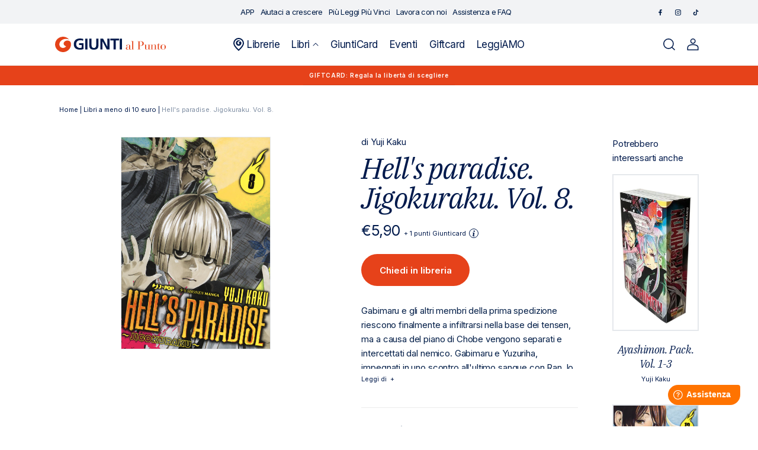

--- FILE ---
content_type: text/html; charset=utf-8
request_url: https://giuntialpunto.it/products/hells-paradise-jigokuraku-vol-8-kaku-yuji-9788834904541
body_size: 29719
content:
<!doctype html>
<html class="no-js" lang="it">
  <head>
    <meta charset="utf-8">
    <meta http-equiv="X-UA-Compatible" content="IE=edge">
    <meta name="viewport" content="width=device-width" />
    <meta name="viewport" content="width=device-width,initial-scale=1">
    <meta name="theme-color" content="">
    <link rel="canonical" href="https://giuntialpunto.it/products/hells-paradise-jigokuraku-vol-8-kaku-yuji-9788834904541">
    <link rel="preconnect" href="https://cdn.shopify.com" crossorigin><link rel="icon" type="image/png" href="//giuntialpunto.it/cdn/shop/files/Giunti-favicon_1.png?crop=center&height=32&v=1674485900&width=32"><link rel="preconnect" href="https://fonts.shopifycdn.com" crossorigin><title>
      
        
Hell's paradise. Jigokuraku. Vol. 8.: libro di 

  Yuji Kaku
 | Giunti al punto
      
    </title>

    
      <meta name="description" content="
Scopri Hell's paradise. Jigokuraku. Vol. 8. di 

  Yuji Kaku
 pubblicato da Edizioni BD su Giunti al punto e in tutti gli store Giunti. Consulta il catalogo online.">
    

    

<meta property="og:site_name" content="Giunti al punto">
<meta property="og:url" content="https://giuntialpunto.it/products/hells-paradise-jigokuraku-vol-8-kaku-yuji-9788834904541">
<meta property="og:title" content="Hell&#39;s paradise. Jigokuraku. Vol. 8.">
<meta property="og:type" content="product">
<meta property="og:description" content="Gabimaru e gli altri membri della prima spedizione riescono finalmente a infiltrarsi nella base dei tensen, ma a causa del piano di Chobe vengono separati e intercettati dal nemico. Gabimaru e Yuzuriha, impegnati in uno scontro all&#39;ultimo sangue con Ran, lo costringono a ricorrere al kishikai..."><meta property="og:image" content="http://giuntialpunto.it/cdn/shop/products/af3fc7f8a3c3ef34e9ce08172c30b6aa.jpg?v=1675483484">
  <meta property="og:image:secure_url" content="https://giuntialpunto.it/cdn/shop/products/af3fc7f8a3c3ef34e9ce08172c30b6aa.jpg?v=1675483484">
  <meta property="og:image:width" content="1000">
  <meta property="og:image:height" content="1420"><meta property="og:price:amount" content="5,90">
  <meta property="og:price:currency" content="EUR"><meta name="twitter:card" content="summary_large_image">
<meta name="twitter:title" content="Hell&#39;s paradise. Jigokuraku. Vol. 8.">
<meta name="twitter:description" content="Gabimaru e gli altri membri della prima spedizione riescono finalmente a infiltrarsi nella base dei tensen, ma a causa del piano di Chobe vengono separati e intercettati dal nemico. Gabimaru e Yuzuriha, impegnati in uno scontro all&#39;ultimo sangue con Ran, lo costringono a ricorrere al kishikai...">


    <script data-cookieconsent="ignore" src="//giuntialpunto.it/cdn/shop/t/2/assets/global.js?v=37733884439238216971677865520" defer="defer"></script>
    
    <script>window.performance && window.performance.mark && window.performance.mark('shopify.content_for_header.start');</script><meta name="facebook-domain-verification" content="p6yxebww5me5yhcd4sukyxnvk3lsou">
<meta name="google-site-verification" content="V1Vy6YH0zj1NMc4uUm61C0WaGM8x07ezGjq4avCTL6o">
<meta id="shopify-digital-wallet" name="shopify-digital-wallet" content="/59645231157/digital_wallets/dialog">
<meta name="shopify-checkout-api-token" content="f309b8c616267b1172748024cae89dc4">
<meta id="in-context-paypal-metadata" data-shop-id="59645231157" data-venmo-supported="false" data-environment="production" data-locale="it_IT" data-paypal-v4="true" data-currency="EUR">
<link rel="alternate" type="application/json+oembed" href="https://giuntialpunto.it/products/hells-paradise-jigokuraku-vol-8-kaku-yuji-9788834904541.oembed">
<script async="async" src="/checkouts/internal/preloads.js?locale=it-IT"></script>
<link rel="preconnect" href="https://shop.app" crossorigin="anonymous">
<script async="async" src="https://shop.app/checkouts/internal/preloads.js?locale=it-IT&shop_id=59645231157" crossorigin="anonymous"></script>
<script id="apple-pay-shop-capabilities" type="application/json">{"shopId":59645231157,"countryCode":"IT","currencyCode":"EUR","merchantCapabilities":["supports3DS"],"merchantId":"gid:\/\/shopify\/Shop\/59645231157","merchantName":"Giunti al punto","requiredBillingContactFields":["postalAddress","email"],"requiredShippingContactFields":["postalAddress","email"],"shippingType":"shipping","supportedNetworks":["visa","maestro","masterCard","amex"],"total":{"type":"pending","label":"Giunti al punto","amount":"1.00"},"shopifyPaymentsEnabled":true,"supportsSubscriptions":true}</script>
<script id="shopify-features" type="application/json">{"accessToken":"f309b8c616267b1172748024cae89dc4","betas":["rich-media-storefront-analytics"],"domain":"giuntialpunto.it","predictiveSearch":true,"shopId":59645231157,"locale":"it"}</script>
<script>var Shopify = Shopify || {};
Shopify.shop = "giuntialpunto.myshopify.com";
Shopify.locale = "it";
Shopify.currency = {"active":"EUR","rate":"1.0"};
Shopify.country = "IT";
Shopify.theme = {"name":"Giuntialpunto","id":127474270261,"schema_name":"Dawn","schema_version":"6.0.2","theme_store_id":887,"role":"main"};
Shopify.theme.handle = "null";
Shopify.theme.style = {"id":null,"handle":null};
Shopify.cdnHost = "giuntialpunto.it/cdn";
Shopify.routes = Shopify.routes || {};
Shopify.routes.root = "/";</script>
<script type="module">!function(o){(o.Shopify=o.Shopify||{}).modules=!0}(window);</script>
<script>!function(o){function n(){var o=[];function n(){o.push(Array.prototype.slice.apply(arguments))}return n.q=o,n}var t=o.Shopify=o.Shopify||{};t.loadFeatures=n(),t.autoloadFeatures=n()}(window);</script>
<script>
  window.ShopifyPay = window.ShopifyPay || {};
  window.ShopifyPay.apiHost = "shop.app\/pay";
  window.ShopifyPay.redirectState = null;
</script>
<script id="shop-js-analytics" type="application/json">{"pageType":"product"}</script>
<script defer="defer" async type="module" src="//giuntialpunto.it/cdn/shopifycloud/shop-js/modules/v2/client.init-shop-cart-sync_x8TrURgt.it.esm.js"></script>
<script defer="defer" async type="module" src="//giuntialpunto.it/cdn/shopifycloud/shop-js/modules/v2/chunk.common_BMf091Dh.esm.js"></script>
<script defer="defer" async type="module" src="//giuntialpunto.it/cdn/shopifycloud/shop-js/modules/v2/chunk.modal_Ccb5hpjc.esm.js"></script>
<script type="module">
  await import("//giuntialpunto.it/cdn/shopifycloud/shop-js/modules/v2/client.init-shop-cart-sync_x8TrURgt.it.esm.js");
await import("//giuntialpunto.it/cdn/shopifycloud/shop-js/modules/v2/chunk.common_BMf091Dh.esm.js");
await import("//giuntialpunto.it/cdn/shopifycloud/shop-js/modules/v2/chunk.modal_Ccb5hpjc.esm.js");

  window.Shopify.SignInWithShop?.initShopCartSync?.({"fedCMEnabled":true,"windoidEnabled":true});

</script>
<script>
  window.Shopify = window.Shopify || {};
  if (!window.Shopify.featureAssets) window.Shopify.featureAssets = {};
  window.Shopify.featureAssets['shop-js'] = {"shop-cart-sync":["modules/v2/client.shop-cart-sync_D7vJUGKr.it.esm.js","modules/v2/chunk.common_BMf091Dh.esm.js","modules/v2/chunk.modal_Ccb5hpjc.esm.js"],"init-fed-cm":["modules/v2/client.init-fed-cm_BXv35qgo.it.esm.js","modules/v2/chunk.common_BMf091Dh.esm.js","modules/v2/chunk.modal_Ccb5hpjc.esm.js"],"init-shop-email-lookup-coordinator":["modules/v2/client.init-shop-email-lookup-coordinator_DzDw3Uhh.it.esm.js","modules/v2/chunk.common_BMf091Dh.esm.js","modules/v2/chunk.modal_Ccb5hpjc.esm.js"],"init-windoid":["modules/v2/client.init-windoid_DlvsVjNy.it.esm.js","modules/v2/chunk.common_BMf091Dh.esm.js","modules/v2/chunk.modal_Ccb5hpjc.esm.js"],"shop-button":["modules/v2/client.shop-button_C3Wyia3L.it.esm.js","modules/v2/chunk.common_BMf091Dh.esm.js","modules/v2/chunk.modal_Ccb5hpjc.esm.js"],"shop-cash-offers":["modules/v2/client.shop-cash-offers_k-bSj52U.it.esm.js","modules/v2/chunk.common_BMf091Dh.esm.js","modules/v2/chunk.modal_Ccb5hpjc.esm.js"],"shop-toast-manager":["modules/v2/client.shop-toast-manager_CSPYl6Cc.it.esm.js","modules/v2/chunk.common_BMf091Dh.esm.js","modules/v2/chunk.modal_Ccb5hpjc.esm.js"],"init-shop-cart-sync":["modules/v2/client.init-shop-cart-sync_x8TrURgt.it.esm.js","modules/v2/chunk.common_BMf091Dh.esm.js","modules/v2/chunk.modal_Ccb5hpjc.esm.js"],"init-customer-accounts-sign-up":["modules/v2/client.init-customer-accounts-sign-up_Cwe1qxzn.it.esm.js","modules/v2/client.shop-login-button_ac2IzQ_G.it.esm.js","modules/v2/chunk.common_BMf091Dh.esm.js","modules/v2/chunk.modal_Ccb5hpjc.esm.js"],"pay-button":["modules/v2/client.pay-button_kRwyK07L.it.esm.js","modules/v2/chunk.common_BMf091Dh.esm.js","modules/v2/chunk.modal_Ccb5hpjc.esm.js"],"init-customer-accounts":["modules/v2/client.init-customer-accounts_jLRjuLQ2.it.esm.js","modules/v2/client.shop-login-button_ac2IzQ_G.it.esm.js","modules/v2/chunk.common_BMf091Dh.esm.js","modules/v2/chunk.modal_Ccb5hpjc.esm.js"],"avatar":["modules/v2/client.avatar_BTnouDA3.it.esm.js"],"init-shop-for-new-customer-accounts":["modules/v2/client.init-shop-for-new-customer-accounts_ClZzYg6g.it.esm.js","modules/v2/client.shop-login-button_ac2IzQ_G.it.esm.js","modules/v2/chunk.common_BMf091Dh.esm.js","modules/v2/chunk.modal_Ccb5hpjc.esm.js"],"shop-follow-button":["modules/v2/client.shop-follow-button_DrIHux4Q.it.esm.js","modules/v2/chunk.common_BMf091Dh.esm.js","modules/v2/chunk.modal_Ccb5hpjc.esm.js"],"checkout-modal":["modules/v2/client.checkout-modal_xEqZMhS3.it.esm.js","modules/v2/chunk.common_BMf091Dh.esm.js","modules/v2/chunk.modal_Ccb5hpjc.esm.js"],"shop-login-button":["modules/v2/client.shop-login-button_ac2IzQ_G.it.esm.js","modules/v2/chunk.common_BMf091Dh.esm.js","modules/v2/chunk.modal_Ccb5hpjc.esm.js"],"lead-capture":["modules/v2/client.lead-capture_TxS39yFf.it.esm.js","modules/v2/chunk.common_BMf091Dh.esm.js","modules/v2/chunk.modal_Ccb5hpjc.esm.js"],"shop-login":["modules/v2/client.shop-login_D4y7B51r.it.esm.js","modules/v2/chunk.common_BMf091Dh.esm.js","modules/v2/chunk.modal_Ccb5hpjc.esm.js"],"payment-terms":["modules/v2/client.payment-terms_BfEgpMb9.it.esm.js","modules/v2/chunk.common_BMf091Dh.esm.js","modules/v2/chunk.modal_Ccb5hpjc.esm.js"]};
</script>
<script>(function() {
  var isLoaded = false;
  function asyncLoad() {
    if (isLoaded) return;
    isLoaded = true;
    var urls = ["https:\/\/platform-api.sharethis.com\/js\/sharethis.js?shop=giuntialpunto.myshopify.com#property=639af2335150cb0013011cfe\u0026product=inline-share-buttons\u0026source=inline-share-buttons-shopify\u0026ver=1671101196"];
    for (var i = 0; i < urls.length; i++) {
      var s = document.createElement('script');
      s.type = 'text/javascript';
      s.async = true;
      s.src = urls[i];
      var x = document.getElementsByTagName('script')[0];
      x.parentNode.insertBefore(s, x);
    }
  };
  if(window.attachEvent) {
    window.attachEvent('onload', asyncLoad);
  } else {
    window.addEventListener('load', asyncLoad, false);
  }
})();</script>
<script id="__st">var __st={"a":59645231157,"offset":3600,"reqid":"efb73488-884a-4ac8-b20a-8a74b4cc6b81-1769760682","pageurl":"giuntialpunto.it\/products\/hells-paradise-jigokuraku-vol-8-kaku-yuji-9788834904541","u":"f41e0019c76e","p":"product","rtyp":"product","rid":7143570767925};</script>
<script>window.ShopifyPaypalV4VisibilityTracking = true;</script>
<script id="captcha-bootstrap">!function(){'use strict';const t='contact',e='account',n='new_comment',o=[[t,t],['blogs',n],['comments',n],[t,'customer']],c=[[e,'customer_login'],[e,'guest_login'],[e,'recover_customer_password'],[e,'create_customer']],r=t=>t.map((([t,e])=>`form[action*='/${t}']:not([data-nocaptcha='true']) input[name='form_type'][value='${e}']`)).join(','),a=t=>()=>t?[...document.querySelectorAll(t)].map((t=>t.form)):[];function s(){const t=[...o],e=r(t);return a(e)}const i='password',u='form_key',d=['recaptcha-v3-token','g-recaptcha-response','h-captcha-response',i],f=()=>{try{return window.sessionStorage}catch{return}},m='__shopify_v',_=t=>t.elements[u];function p(t,e,n=!1){try{const o=window.sessionStorage,c=JSON.parse(o.getItem(e)),{data:r}=function(t){const{data:e,action:n}=t;return t[m]||n?{data:e,action:n}:{data:t,action:n}}(c);for(const[e,n]of Object.entries(r))t.elements[e]&&(t.elements[e].value=n);n&&o.removeItem(e)}catch(o){console.error('form repopulation failed',{error:o})}}const l='form_type',E='cptcha';function T(t){t.dataset[E]=!0}const w=window,h=w.document,L='Shopify',v='ce_forms',y='captcha';let A=!1;((t,e)=>{const n=(g='f06e6c50-85a8-45c8-87d0-21a2b65856fe',I='https://cdn.shopify.com/shopifycloud/storefront-forms-hcaptcha/ce_storefront_forms_captcha_hcaptcha.v1.5.2.iife.js',D={infoText:'Protetto da hCaptcha',privacyText:'Privacy',termsText:'Termini'},(t,e,n)=>{const o=w[L][v],c=o.bindForm;if(c)return c(t,g,e,D).then(n);var r;o.q.push([[t,g,e,D],n]),r=I,A||(h.body.append(Object.assign(h.createElement('script'),{id:'captcha-provider',async:!0,src:r})),A=!0)});var g,I,D;w[L]=w[L]||{},w[L][v]=w[L][v]||{},w[L][v].q=[],w[L][y]=w[L][y]||{},w[L][y].protect=function(t,e){n(t,void 0,e),T(t)},Object.freeze(w[L][y]),function(t,e,n,w,h,L){const[v,y,A,g]=function(t,e,n){const i=e?o:[],u=t?c:[],d=[...i,...u],f=r(d),m=r(i),_=r(d.filter((([t,e])=>n.includes(e))));return[a(f),a(m),a(_),s()]}(w,h,L),I=t=>{const e=t.target;return e instanceof HTMLFormElement?e:e&&e.form},D=t=>v().includes(t);t.addEventListener('submit',(t=>{const e=I(t);if(!e)return;const n=D(e)&&!e.dataset.hcaptchaBound&&!e.dataset.recaptchaBound,o=_(e),c=g().includes(e)&&(!o||!o.value);(n||c)&&t.preventDefault(),c&&!n&&(function(t){try{if(!f())return;!function(t){const e=f();if(!e)return;const n=_(t);if(!n)return;const o=n.value;o&&e.removeItem(o)}(t);const e=Array.from(Array(32),(()=>Math.random().toString(36)[2])).join('');!function(t,e){_(t)||t.append(Object.assign(document.createElement('input'),{type:'hidden',name:u})),t.elements[u].value=e}(t,e),function(t,e){const n=f();if(!n)return;const o=[...t.querySelectorAll(`input[type='${i}']`)].map((({name:t})=>t)),c=[...d,...o],r={};for(const[a,s]of new FormData(t).entries())c.includes(a)||(r[a]=s);n.setItem(e,JSON.stringify({[m]:1,action:t.action,data:r}))}(t,e)}catch(e){console.error('failed to persist form',e)}}(e),e.submit())}));const S=(t,e)=>{t&&!t.dataset[E]&&(n(t,e.some((e=>e===t))),T(t))};for(const o of['focusin','change'])t.addEventListener(o,(t=>{const e=I(t);D(e)&&S(e,y())}));const B=e.get('form_key'),M=e.get(l),P=B&&M;t.addEventListener('DOMContentLoaded',(()=>{const t=y();if(P)for(const e of t)e.elements[l].value===M&&p(e,B);[...new Set([...A(),...v().filter((t=>'true'===t.dataset.shopifyCaptcha))])].forEach((e=>S(e,t)))}))}(h,new URLSearchParams(w.location.search),n,t,e,['guest_login'])})(!1,!0)}();</script>
<script integrity="sha256-4kQ18oKyAcykRKYeNunJcIwy7WH5gtpwJnB7kiuLZ1E=" data-source-attribution="shopify.loadfeatures" defer="defer" src="//giuntialpunto.it/cdn/shopifycloud/storefront/assets/storefront/load_feature-a0a9edcb.js" crossorigin="anonymous"></script>
<script crossorigin="anonymous" defer="defer" src="//giuntialpunto.it/cdn/shopifycloud/storefront/assets/shopify_pay/storefront-65b4c6d7.js?v=20250812"></script>
<script data-source-attribution="shopify.dynamic_checkout.dynamic.init">var Shopify=Shopify||{};Shopify.PaymentButton=Shopify.PaymentButton||{isStorefrontPortableWallets:!0,init:function(){window.Shopify.PaymentButton.init=function(){};var t=document.createElement("script");t.src="https://giuntialpunto.it/cdn/shopifycloud/portable-wallets/latest/portable-wallets.it.js",t.type="module",document.head.appendChild(t)}};
</script>
<script data-source-attribution="shopify.dynamic_checkout.buyer_consent">
  function portableWalletsHideBuyerConsent(e){var t=document.getElementById("shopify-buyer-consent"),n=document.getElementById("shopify-subscription-policy-button");t&&n&&(t.classList.add("hidden"),t.setAttribute("aria-hidden","true"),n.removeEventListener("click",e))}function portableWalletsShowBuyerConsent(e){var t=document.getElementById("shopify-buyer-consent"),n=document.getElementById("shopify-subscription-policy-button");t&&n&&(t.classList.remove("hidden"),t.removeAttribute("aria-hidden"),n.addEventListener("click",e))}window.Shopify?.PaymentButton&&(window.Shopify.PaymentButton.hideBuyerConsent=portableWalletsHideBuyerConsent,window.Shopify.PaymentButton.showBuyerConsent=portableWalletsShowBuyerConsent);
</script>
<script data-source-attribution="shopify.dynamic_checkout.cart.bootstrap">document.addEventListener("DOMContentLoaded",(function(){function t(){return document.querySelector("shopify-accelerated-checkout-cart, shopify-accelerated-checkout")}if(t())Shopify.PaymentButton.init();else{new MutationObserver((function(e,n){t()&&(Shopify.PaymentButton.init(),n.disconnect())})).observe(document.body,{childList:!0,subtree:!0})}}));
</script>
<link id="shopify-accelerated-checkout-styles" rel="stylesheet" media="screen" href="https://giuntialpunto.it/cdn/shopifycloud/portable-wallets/latest/accelerated-checkout-backwards-compat.css" crossorigin="anonymous">
<style id="shopify-accelerated-checkout-cart">
        #shopify-buyer-consent {
  margin-top: 1em;
  display: inline-block;
  width: 100%;
}

#shopify-buyer-consent.hidden {
  display: none;
}

#shopify-subscription-policy-button {
  background: none;
  border: none;
  padding: 0;
  text-decoration: underline;
  font-size: inherit;
  cursor: pointer;
}

#shopify-subscription-policy-button::before {
  box-shadow: none;
}

      </style>
<script id="sections-script" data-sections="footer" defer="defer" src="//giuntialpunto.it/cdn/shop/t/2/compiled_assets/scripts.js?v=79456"></script>
<script>window.performance && window.performance.mark && window.performance.mark('shopify.content_for_header.end');</script>

    <link rel="preconnect" href="https://fonts.googleapis.com">
    <link rel="preconnect" href="https://fonts.gstatic.com" crossorigin>
    <link href="https://fonts.googleapis.com/css2?family=IBM+Plex+Serif:ital@1&family=Inter:wght@400;500;600&display=swap" rel="stylesheet">

    <style data-shopify>
      @font-face {
  font-family: Assistant;
  font-weight: 400;
  font-style: normal;
  font-display: swap;
  src: url("//giuntialpunto.it/cdn/fonts/assistant/assistant_n4.9120912a469cad1cc292572851508ca49d12e768.woff2") format("woff2"),
       url("//giuntialpunto.it/cdn/fonts/assistant/assistant_n4.6e9875ce64e0fefcd3f4446b7ec9036b3ddd2985.woff") format("woff");
}

      @font-face {
  font-family: Assistant;
  font-weight: 700;
  font-style: normal;
  font-display: swap;
  src: url("//giuntialpunto.it/cdn/fonts/assistant/assistant_n7.bf44452348ec8b8efa3aa3068825305886b1c83c.woff2") format("woff2"),
       url("//giuntialpunto.it/cdn/fonts/assistant/assistant_n7.0c887fee83f6b3bda822f1150b912c72da0f7b64.woff") format("woff");
}

      
      
      @font-face {
  font-family: Assistant;
  font-weight: 400;
  font-style: normal;
  font-display: swap;
  src: url("//giuntialpunto.it/cdn/fonts/assistant/assistant_n4.9120912a469cad1cc292572851508ca49d12e768.woff2") format("woff2"),
       url("//giuntialpunto.it/cdn/fonts/assistant/assistant_n4.6e9875ce64e0fefcd3f4446b7ec9036b3ddd2985.woff") format("woff");
}


      :root {
        --font-body-family: Assistant, sans-serif;
        --font-body-style: normal;
        --font-body-weight: 400;
        --font-body-weight-bold: 700;

        --font-heading-family: Assistant, sans-serif;
        --font-heading-style: normal;
        --font-heading-weight: 400;

        --font-body-scale: 1.0;
        --font-heading-scale: 1.0;

        --color-base-text: 18, 18, 18;
        --color-shadow: 18, 18, 18;
        --color-base-background-1: 255, 255, 255;
        --color-base-background-2: 243, 243, 243;
        --color-base-solid-button-labels: 255, 255, 255;
        --color-base-outline-button-labels: 18, 18, 18;
        --color-base-accent-1: 18, 18, 18;
        --color-base-accent-2: 51, 79, 180;
        --payment-terms-background-color: #ffffff;

        --gradient-base-background-1: #ffffff;
        --gradient-base-background-2: #f3f3f3;
        --gradient-base-accent-1: #121212;
        --gradient-base-accent-2: #334fb4;

        --media-padding: px;
        --media-border-opacity: 0.05;
        --media-border-width: 1px;
        --media-radius: 0px;
        --media-shadow-opacity: 0.0;
        --media-shadow-horizontal-offset: 0px;
        --media-shadow-vertical-offset: 4px;
        --media-shadow-blur-radius: 5px;
        --media-shadow-visible: 0;

        --page-width: 120rem;
        --page-width-margin: 0rem;

        --card-image-padding: 0.0rem;
        --card-corner-radius: 0.0rem;
        --card-text-alignment: left;
        --card-border-width: 0.0rem;
        --card-border-opacity: 0.1;
        --card-shadow-opacity: 0.0;
        --card-shadow-visible: 0;
        --card-shadow-horizontal-offset: 0.0rem;
        --card-shadow-vertical-offset: 0.4rem;
        --card-shadow-blur-radius: 0.5rem;

        --badge-corner-radius: 4.0rem;

        --popup-border-width: 1px;
        --popup-border-opacity: 0.1;
        --popup-corner-radius: 0px;
        --popup-shadow-opacity: 0.0;
        --popup-shadow-horizontal-offset: 0px;
        --popup-shadow-vertical-offset: 4px;
        --popup-shadow-blur-radius: 5px;

        --drawer-border-width: 1px;
        --drawer-border-opacity: 0.1;
        --drawer-shadow-opacity: 0.0;
        --drawer-shadow-horizontal-offset: 0px;
        --drawer-shadow-vertical-offset: 4px;
        --drawer-shadow-blur-radius: 5px;

        --spacing-sections-desktop: 0px;
        --spacing-sections-mobile: 0px;

        --grid-desktop-vertical-spacing: 8px;
        --grid-desktop-horizontal-spacing: 8px;
        --grid-mobile-vertical-spacing: 4px;
        --grid-mobile-horizontal-spacing: 4px;

        --text-boxes-border-opacity: 0.1;
        --text-boxes-border-width: 0px;
        --text-boxes-radius: 0px;
        --text-boxes-shadow-opacity: 0.0;
        --text-boxes-shadow-visible: 0;
        --text-boxes-shadow-horizontal-offset: 0px;
        --text-boxes-shadow-vertical-offset: 4px;
        --text-boxes-shadow-blur-radius: 5px;

        --buttons-radius: 0px;
        --buttons-radius-outset: 0px;
        --buttons-border-width: 1px;
        --buttons-border-opacity: 1.0;
        --buttons-shadow-opacity: 0.0;
        --buttons-shadow-visible: 0;
        --buttons-shadow-horizontal-offset: 0px;
        --buttons-shadow-vertical-offset: 4px;
        --buttons-shadow-blur-radius: 5px;
        --buttons-border-offset: 0px;

        --inputs-radius: 0px;
        --inputs-border-width: 1px;
        --inputs-border-opacity: 0.55;
        --inputs-shadow-opacity: 0.0;
        --inputs-shadow-horizontal-offset: 0px;
        --inputs-margin-offset: 0px;
        --inputs-shadow-vertical-offset: 4px;
        --inputs-shadow-blur-radius: 5px;
        --inputs-radius-outset: 0px;

        --variant-pills-radius: 40px;
        --variant-pills-border-width: 1px;
        --variant-pills-border-opacity: 0.55;
        --variant-pills-shadow-opacity: 0.0;
        --variant-pills-shadow-horizontal-offset: 0px;
        --variant-pills-shadow-vertical-offset: 4px;
        --variant-pills-shadow-blur-radius: 5px;
      }

      *,
      *::before,
      *::after {
        box-sizing: inherit;
      }

      html {
        box-sizing: border-box;
        font-size: calc(var(--font-body-scale) * 62.5%);
        height: 100%;
      }

      body {
        display: grid;
        grid-template-rows: auto auto 1fr auto;
        grid-template-columns: 100%;
        min-height: 100%;
        margin: 0;
        font-size: 1.5rem;
        letter-spacing: 0.06rem;
        line-height: calc(1 + 0.8 / var(--font-body-scale));
        font-family: var(--font-body-family);
        font-style: var(--font-body-style);
        font-weight: var(--font-body-weight);
      }

      @media screen and (min-width: 750px) {
        body {
          font-size: 1.6rem;
        }
      }
    </style>

    <link href="//giuntialpunto.it/cdn/shop/t/2/assets/base.css?v=160970808564307144631687768842" rel="stylesheet" type="text/css" media="all" />
<link rel="preload" as="font" href="//giuntialpunto.it/cdn/fonts/assistant/assistant_n4.9120912a469cad1cc292572851508ca49d12e768.woff2" type="font/woff2" crossorigin><link rel="preload" as="font" href="//giuntialpunto.it/cdn/fonts/assistant/assistant_n4.9120912a469cad1cc292572851508ca49d12e768.woff2" type="font/woff2" crossorigin><link rel="stylesheet" href="//giuntialpunto.it/cdn/shop/t/2/assets/component-predictive-search.css?v=75325732256589523541674830983" media="print" onload="this.media='all'"><link rel="stylesheet" href="https://cdnjs.cloudflare.com/ajax/libs/font-awesome/6.2.1/css/all.min.css"
      integrity="sha512-MV7K8+y+gLIBoVD59lQIYicR65iaqukzvf/nwasF0nqhPay5w/9lJmVM2hMDcnK1OnMGCdVK+iQrJ7lzPJQd1w=="
      crossorigin="anonymous" referrerpolicy="no-referrer" />

    <link rel="stylesheet" href="https://cdn.jsdelivr.net/npm/flatpickr/dist/flatpickr.min.css">

    <script>document.documentElement.className = document.documentElement.className.replace('no-js', 'js');
    if (Shopify.designMode) {
      document.documentElement.classList.add('shopify-design-mode');
    }
    </script>

    <script type="text/javascript">
      /* Init Adiacent settings */
      window.Adiacent = {};

      
        window.Adiacent.consentBanner = 'cookiebot';
      
    </script>

    <link rel="stylesheet" href="//giuntialpunto.it/cdn/shop/t/2/assets/app.min.css?v=40881180635950420671748364019" media="all" type="text/css" />
    <script defer="defer" src="//giuntialpunto.it/cdn/shop/t/2/assets/app.min.js?v=19420894094175011991748364020"></script>

    
    
      <script type="text/javascript" defer="defer" src="//giuntialpunto.it/cdn/shop/t/2/assets/main.apps.products_with_same_authors.js?v=161936122748367736701766064485"></script>
      <script type="text/javascript" defer="defer" src="//giuntialpunto.it/cdn/shop/t/2/assets/main.apps.storelocator.js?v=59875298537450963251730294204"></script>
    

    

    

    

    

    
    

    <script type="text/javascript" src="https://platform-api.sharethis.com/js/sharethis.js#property=63a020d94c319700156562f5&product=inline-share-buttons&source=platform" async="async"></script>
  <link href="https://monorail-edge.shopifysvc.com" rel="dns-prefetch">
<script>(function(){if ("sendBeacon" in navigator && "performance" in window) {try {var session_token_from_headers = performance.getEntriesByType('navigation')[0].serverTiming.find(x => x.name == '_s').description;} catch {var session_token_from_headers = undefined;}var session_cookie_matches = document.cookie.match(/_shopify_s=([^;]*)/);var session_token_from_cookie = session_cookie_matches && session_cookie_matches.length === 2 ? session_cookie_matches[1] : "";var session_token = session_token_from_headers || session_token_from_cookie || "";function handle_abandonment_event(e) {var entries = performance.getEntries().filter(function(entry) {return /monorail-edge.shopifysvc.com/.test(entry.name);});if (!window.abandonment_tracked && entries.length === 0) {window.abandonment_tracked = true;var currentMs = Date.now();var navigation_start = performance.timing.navigationStart;var payload = {shop_id: 59645231157,url: window.location.href,navigation_start,duration: currentMs - navigation_start,session_token,page_type: "product"};window.navigator.sendBeacon("https://monorail-edge.shopifysvc.com/v1/produce", JSON.stringify({schema_id: "online_store_buyer_site_abandonment/1.1",payload: payload,metadata: {event_created_at_ms: currentMs,event_sent_at_ms: currentMs}}));}}window.addEventListener('pagehide', handle_abandonment_event);}}());</script>
<script id="web-pixels-manager-setup">(function e(e,d,r,n,o){if(void 0===o&&(o={}),!Boolean(null===(a=null===(i=window.Shopify)||void 0===i?void 0:i.analytics)||void 0===a?void 0:a.replayQueue)){var i,a;window.Shopify=window.Shopify||{};var t=window.Shopify;t.analytics=t.analytics||{};var s=t.analytics;s.replayQueue=[],s.publish=function(e,d,r){return s.replayQueue.push([e,d,r]),!0};try{self.performance.mark("wpm:start")}catch(e){}var l=function(){var e={modern:/Edge?\/(1{2}[4-9]|1[2-9]\d|[2-9]\d{2}|\d{4,})\.\d+(\.\d+|)|Firefox\/(1{2}[4-9]|1[2-9]\d|[2-9]\d{2}|\d{4,})\.\d+(\.\d+|)|Chrom(ium|e)\/(9{2}|\d{3,})\.\d+(\.\d+|)|(Maci|X1{2}).+ Version\/(15\.\d+|(1[6-9]|[2-9]\d|\d{3,})\.\d+)([,.]\d+|)( \(\w+\)|)( Mobile\/\w+|) Safari\/|Chrome.+OPR\/(9{2}|\d{3,})\.\d+\.\d+|(CPU[ +]OS|iPhone[ +]OS|CPU[ +]iPhone|CPU IPhone OS|CPU iPad OS)[ +]+(15[._]\d+|(1[6-9]|[2-9]\d|\d{3,})[._]\d+)([._]\d+|)|Android:?[ /-](13[3-9]|1[4-9]\d|[2-9]\d{2}|\d{4,})(\.\d+|)(\.\d+|)|Android.+Firefox\/(13[5-9]|1[4-9]\d|[2-9]\d{2}|\d{4,})\.\d+(\.\d+|)|Android.+Chrom(ium|e)\/(13[3-9]|1[4-9]\d|[2-9]\d{2}|\d{4,})\.\d+(\.\d+|)|SamsungBrowser\/([2-9]\d|\d{3,})\.\d+/,legacy:/Edge?\/(1[6-9]|[2-9]\d|\d{3,})\.\d+(\.\d+|)|Firefox\/(5[4-9]|[6-9]\d|\d{3,})\.\d+(\.\d+|)|Chrom(ium|e)\/(5[1-9]|[6-9]\d|\d{3,})\.\d+(\.\d+|)([\d.]+$|.*Safari\/(?![\d.]+ Edge\/[\d.]+$))|(Maci|X1{2}).+ Version\/(10\.\d+|(1[1-9]|[2-9]\d|\d{3,})\.\d+)([,.]\d+|)( \(\w+\)|)( Mobile\/\w+|) Safari\/|Chrome.+OPR\/(3[89]|[4-9]\d|\d{3,})\.\d+\.\d+|(CPU[ +]OS|iPhone[ +]OS|CPU[ +]iPhone|CPU IPhone OS|CPU iPad OS)[ +]+(10[._]\d+|(1[1-9]|[2-9]\d|\d{3,})[._]\d+)([._]\d+|)|Android:?[ /-](13[3-9]|1[4-9]\d|[2-9]\d{2}|\d{4,})(\.\d+|)(\.\d+|)|Mobile Safari.+OPR\/([89]\d|\d{3,})\.\d+\.\d+|Android.+Firefox\/(13[5-9]|1[4-9]\d|[2-9]\d{2}|\d{4,})\.\d+(\.\d+|)|Android.+Chrom(ium|e)\/(13[3-9]|1[4-9]\d|[2-9]\d{2}|\d{4,})\.\d+(\.\d+|)|Android.+(UC? ?Browser|UCWEB|U3)[ /]?(15\.([5-9]|\d{2,})|(1[6-9]|[2-9]\d|\d{3,})\.\d+)\.\d+|SamsungBrowser\/(5\.\d+|([6-9]|\d{2,})\.\d+)|Android.+MQ{2}Browser\/(14(\.(9|\d{2,})|)|(1[5-9]|[2-9]\d|\d{3,})(\.\d+|))(\.\d+|)|K[Aa][Ii]OS\/(3\.\d+|([4-9]|\d{2,})\.\d+)(\.\d+|)/},d=e.modern,r=e.legacy,n=navigator.userAgent;return n.match(d)?"modern":n.match(r)?"legacy":"unknown"}(),u="modern"===l?"modern":"legacy",c=(null!=n?n:{modern:"",legacy:""})[u],f=function(e){return[e.baseUrl,"/wpm","/b",e.hashVersion,"modern"===e.buildTarget?"m":"l",".js"].join("")}({baseUrl:d,hashVersion:r,buildTarget:u}),m=function(e){var d=e.version,r=e.bundleTarget,n=e.surface,o=e.pageUrl,i=e.monorailEndpoint;return{emit:function(e){var a=e.status,t=e.errorMsg,s=(new Date).getTime(),l=JSON.stringify({metadata:{event_sent_at_ms:s},events:[{schema_id:"web_pixels_manager_load/3.1",payload:{version:d,bundle_target:r,page_url:o,status:a,surface:n,error_msg:t},metadata:{event_created_at_ms:s}}]});if(!i)return console&&console.warn&&console.warn("[Web Pixels Manager] No Monorail endpoint provided, skipping logging."),!1;try{return self.navigator.sendBeacon.bind(self.navigator)(i,l)}catch(e){}var u=new XMLHttpRequest;try{return u.open("POST",i,!0),u.setRequestHeader("Content-Type","text/plain"),u.send(l),!0}catch(e){return console&&console.warn&&console.warn("[Web Pixels Manager] Got an unhandled error while logging to Monorail."),!1}}}}({version:r,bundleTarget:l,surface:e.surface,pageUrl:self.location.href,monorailEndpoint:e.monorailEndpoint});try{o.browserTarget=l,function(e){var d=e.src,r=e.async,n=void 0===r||r,o=e.onload,i=e.onerror,a=e.sri,t=e.scriptDataAttributes,s=void 0===t?{}:t,l=document.createElement("script"),u=document.querySelector("head"),c=document.querySelector("body");if(l.async=n,l.src=d,a&&(l.integrity=a,l.crossOrigin="anonymous"),s)for(var f in s)if(Object.prototype.hasOwnProperty.call(s,f))try{l.dataset[f]=s[f]}catch(e){}if(o&&l.addEventListener("load",o),i&&l.addEventListener("error",i),u)u.appendChild(l);else{if(!c)throw new Error("Did not find a head or body element to append the script");c.appendChild(l)}}({src:f,async:!0,onload:function(){if(!function(){var e,d;return Boolean(null===(d=null===(e=window.Shopify)||void 0===e?void 0:e.analytics)||void 0===d?void 0:d.initialized)}()){var d=window.webPixelsManager.init(e)||void 0;if(d){var r=window.Shopify.analytics;r.replayQueue.forEach((function(e){var r=e[0],n=e[1],o=e[2];d.publishCustomEvent(r,n,o)})),r.replayQueue=[],r.publish=d.publishCustomEvent,r.visitor=d.visitor,r.initialized=!0}}},onerror:function(){return m.emit({status:"failed",errorMsg:"".concat(f," has failed to load")})},sri:function(e){var d=/^sha384-[A-Za-z0-9+/=]+$/;return"string"==typeof e&&d.test(e)}(c)?c:"",scriptDataAttributes:o}),m.emit({status:"loading"})}catch(e){m.emit({status:"failed",errorMsg:(null==e?void 0:e.message)||"Unknown error"})}}})({shopId: 59645231157,storefrontBaseUrl: "https://giuntialpunto.it",extensionsBaseUrl: "https://extensions.shopifycdn.com/cdn/shopifycloud/web-pixels-manager",monorailEndpoint: "https://monorail-edge.shopifysvc.com/unstable/produce_batch",surface: "storefront-renderer",enabledBetaFlags: ["2dca8a86"],webPixelsConfigList: [{"id":"1088487772","configuration":"{\"config\":\"{\\\"pixel_id\\\":\\\"AW-961996892\\\",\\\"target_country\\\":\\\"IT\\\",\\\"gtag_events\\\":[{\\\"type\\\":\\\"begin_checkout\\\",\\\"action_label\\\":\\\"AW-961996892\\\/PXPFCJyCl6QYENzQ28oD\\\"},{\\\"type\\\":\\\"search\\\",\\\"action_label\\\":\\\"AW-961996892\\\/95QkCJaCl6QYENzQ28oD\\\"},{\\\"type\\\":\\\"view_item\\\",\\\"action_label\\\":[\\\"AW-961996892\\\/jYtKCJOCl6QYENzQ28oD\\\",\\\"MC-LJ1JPSVEJT\\\"]},{\\\"type\\\":\\\"purchase\\\",\\\"action_label\\\":[\\\"AW-961996892\\\/kwc8CKX8lqQYENzQ28oD\\\",\\\"MC-LJ1JPSVEJT\\\"]},{\\\"type\\\":\\\"page_view\\\",\\\"action_label\\\":[\\\"AW-961996892\\\/cZlaCJCCl6QYENzQ28oD\\\",\\\"MC-LJ1JPSVEJT\\\"]},{\\\"type\\\":\\\"add_payment_info\\\",\\\"action_label\\\":\\\"AW-961996892\\\/i3YzCMmFl6QYENzQ28oD\\\"},{\\\"type\\\":\\\"add_to_cart\\\",\\\"action_label\\\":\\\"AW-961996892\\\/0YX7CJmCl6QYENzQ28oD\\\"}],\\\"enable_monitoring_mode\\\":false}\"}","eventPayloadVersion":"v1","runtimeContext":"OPEN","scriptVersion":"b2a88bafab3e21179ed38636efcd8a93","type":"APP","apiClientId":1780363,"privacyPurposes":[],"dataSharingAdjustments":{"protectedCustomerApprovalScopes":["read_customer_address","read_customer_email","read_customer_name","read_customer_personal_data","read_customer_phone"]}},{"id":"830570844","configuration":"{\"pixelCode\":\"CHO8SO3C77U294TVK3KG\"}","eventPayloadVersion":"v1","runtimeContext":"STRICT","scriptVersion":"22e92c2ad45662f435e4801458fb78cc","type":"APP","apiClientId":4383523,"privacyPurposes":["ANALYTICS","MARKETING","SALE_OF_DATA"],"dataSharingAdjustments":{"protectedCustomerApprovalScopes":["read_customer_address","read_customer_email","read_customer_name","read_customer_personal_data","read_customer_phone"]}},{"id":"390725980","configuration":"{\"pixel_id\":\"559268121165719\",\"pixel_type\":\"facebook_pixel\",\"metaapp_system_user_token\":\"-\"}","eventPayloadVersion":"v1","runtimeContext":"OPEN","scriptVersion":"ca16bc87fe92b6042fbaa3acc2fbdaa6","type":"APP","apiClientId":2329312,"privacyPurposes":["ANALYTICS","MARKETING","SALE_OF_DATA"],"dataSharingAdjustments":{"protectedCustomerApprovalScopes":["read_customer_address","read_customer_email","read_customer_name","read_customer_personal_data","read_customer_phone"]}},{"id":"138838364","eventPayloadVersion":"1","runtimeContext":"LAX","scriptVersion":"4","type":"CUSTOM","privacyPurposes":[],"name":"Adiacent GTM"},{"id":"shopify-app-pixel","configuration":"{}","eventPayloadVersion":"v1","runtimeContext":"STRICT","scriptVersion":"0450","apiClientId":"shopify-pixel","type":"APP","privacyPurposes":["ANALYTICS","MARKETING"]},{"id":"shopify-custom-pixel","eventPayloadVersion":"v1","runtimeContext":"LAX","scriptVersion":"0450","apiClientId":"shopify-pixel","type":"CUSTOM","privacyPurposes":["ANALYTICS","MARKETING"]}],isMerchantRequest: false,initData: {"shop":{"name":"Giunti al punto","paymentSettings":{"currencyCode":"EUR"},"myshopifyDomain":"giuntialpunto.myshopify.com","countryCode":"IT","storefrontUrl":"https:\/\/giuntialpunto.it"},"customer":null,"cart":null,"checkout":null,"productVariants":[{"price":{"amount":5.9,"currencyCode":"EUR"},"product":{"title":"Hell's paradise. Jigokuraku. Vol. 8.","vendor":"giuntialpunto","id":"7143570767925","untranslatedTitle":"Hell's paradise. Jigokuraku. Vol. 8.","url":"\/products\/hells-paradise-jigokuraku-vol-8-kaku-yuji-9788834904541","type":"papery"},"id":"42103516004405","image":{"src":"\/\/giuntialpunto.it\/cdn\/shop\/products\/af3fc7f8a3c3ef34e9ce08172c30b6aa.jpg?v=1675483484"},"sku":"ZXZ4KN","title":"Default Title","untranslatedTitle":"Default Title"}],"purchasingCompany":null},},"https://giuntialpunto.it/cdn","1d2a099fw23dfb22ep557258f5m7a2edbae",{"modern":"","legacy":""},{"shopId":"59645231157","storefrontBaseUrl":"https:\/\/giuntialpunto.it","extensionBaseUrl":"https:\/\/extensions.shopifycdn.com\/cdn\/shopifycloud\/web-pixels-manager","surface":"storefront-renderer","enabledBetaFlags":"[\"2dca8a86\"]","isMerchantRequest":"false","hashVersion":"1d2a099fw23dfb22ep557258f5m7a2edbae","publish":"custom","events":"[[\"page_viewed\",{}],[\"product_viewed\",{\"productVariant\":{\"price\":{\"amount\":5.9,\"currencyCode\":\"EUR\"},\"product\":{\"title\":\"Hell's paradise. Jigokuraku. Vol. 8.\",\"vendor\":\"giuntialpunto\",\"id\":\"7143570767925\",\"untranslatedTitle\":\"Hell's paradise. Jigokuraku. Vol. 8.\",\"url\":\"\/products\/hells-paradise-jigokuraku-vol-8-kaku-yuji-9788834904541\",\"type\":\"papery\"},\"id\":\"42103516004405\",\"image\":{\"src\":\"\/\/giuntialpunto.it\/cdn\/shop\/products\/af3fc7f8a3c3ef34e9ce08172c30b6aa.jpg?v=1675483484\"},\"sku\":\"ZXZ4KN\",\"title\":\"Default Title\",\"untranslatedTitle\":\"Default Title\"}}]]"});</script><script>
  window.ShopifyAnalytics = window.ShopifyAnalytics || {};
  window.ShopifyAnalytics.meta = window.ShopifyAnalytics.meta || {};
  window.ShopifyAnalytics.meta.currency = 'EUR';
  var meta = {"product":{"id":7143570767925,"gid":"gid:\/\/shopify\/Product\/7143570767925","vendor":"giuntialpunto","type":"papery","handle":"hells-paradise-jigokuraku-vol-8-kaku-yuji-9788834904541","variants":[{"id":42103516004405,"price":590,"name":"Hell's paradise. Jigokuraku. Vol. 8.","public_title":null,"sku":"ZXZ4KN"}],"remote":false},"page":{"pageType":"product","resourceType":"product","resourceId":7143570767925,"requestId":"efb73488-884a-4ac8-b20a-8a74b4cc6b81-1769760682"}};
  for (var attr in meta) {
    window.ShopifyAnalytics.meta[attr] = meta[attr];
  }
</script>
<script class="analytics">
  (function () {
    var customDocumentWrite = function(content) {
      var jquery = null;

      if (window.jQuery) {
        jquery = window.jQuery;
      } else if (window.Checkout && window.Checkout.$) {
        jquery = window.Checkout.$;
      }

      if (jquery) {
        jquery('body').append(content);
      }
    };

    var hasLoggedConversion = function(token) {
      if (token) {
        return document.cookie.indexOf('loggedConversion=' + token) !== -1;
      }
      return false;
    }

    var setCookieIfConversion = function(token) {
      if (token) {
        var twoMonthsFromNow = new Date(Date.now());
        twoMonthsFromNow.setMonth(twoMonthsFromNow.getMonth() + 2);

        document.cookie = 'loggedConversion=' + token + '; expires=' + twoMonthsFromNow;
      }
    }

    var trekkie = window.ShopifyAnalytics.lib = window.trekkie = window.trekkie || [];
    if (trekkie.integrations) {
      return;
    }
    trekkie.methods = [
      'identify',
      'page',
      'ready',
      'track',
      'trackForm',
      'trackLink'
    ];
    trekkie.factory = function(method) {
      return function() {
        var args = Array.prototype.slice.call(arguments);
        args.unshift(method);
        trekkie.push(args);
        return trekkie;
      };
    };
    for (var i = 0; i < trekkie.methods.length; i++) {
      var key = trekkie.methods[i];
      trekkie[key] = trekkie.factory(key);
    }
    trekkie.load = function(config) {
      trekkie.config = config || {};
      trekkie.config.initialDocumentCookie = document.cookie;
      var first = document.getElementsByTagName('script')[0];
      var script = document.createElement('script');
      script.type = 'text/javascript';
      script.onerror = function(e) {
        var scriptFallback = document.createElement('script');
        scriptFallback.type = 'text/javascript';
        scriptFallback.onerror = function(error) {
                var Monorail = {
      produce: function produce(monorailDomain, schemaId, payload) {
        var currentMs = new Date().getTime();
        var event = {
          schema_id: schemaId,
          payload: payload,
          metadata: {
            event_created_at_ms: currentMs,
            event_sent_at_ms: currentMs
          }
        };
        return Monorail.sendRequest("https://" + monorailDomain + "/v1/produce", JSON.stringify(event));
      },
      sendRequest: function sendRequest(endpointUrl, payload) {
        // Try the sendBeacon API
        if (window && window.navigator && typeof window.navigator.sendBeacon === 'function' && typeof window.Blob === 'function' && !Monorail.isIos12()) {
          var blobData = new window.Blob([payload], {
            type: 'text/plain'
          });

          if (window.navigator.sendBeacon(endpointUrl, blobData)) {
            return true;
          } // sendBeacon was not successful

        } // XHR beacon

        var xhr = new XMLHttpRequest();

        try {
          xhr.open('POST', endpointUrl);
          xhr.setRequestHeader('Content-Type', 'text/plain');
          xhr.send(payload);
        } catch (e) {
          console.log(e);
        }

        return false;
      },
      isIos12: function isIos12() {
        return window.navigator.userAgent.lastIndexOf('iPhone; CPU iPhone OS 12_') !== -1 || window.navigator.userAgent.lastIndexOf('iPad; CPU OS 12_') !== -1;
      }
    };
    Monorail.produce('monorail-edge.shopifysvc.com',
      'trekkie_storefront_load_errors/1.1',
      {shop_id: 59645231157,
      theme_id: 127474270261,
      app_name: "storefront",
      context_url: window.location.href,
      source_url: "//giuntialpunto.it/cdn/s/trekkie.storefront.c59ea00e0474b293ae6629561379568a2d7c4bba.min.js"});

        };
        scriptFallback.async = true;
        scriptFallback.src = '//giuntialpunto.it/cdn/s/trekkie.storefront.c59ea00e0474b293ae6629561379568a2d7c4bba.min.js';
        first.parentNode.insertBefore(scriptFallback, first);
      };
      script.async = true;
      script.src = '//giuntialpunto.it/cdn/s/trekkie.storefront.c59ea00e0474b293ae6629561379568a2d7c4bba.min.js';
      first.parentNode.insertBefore(script, first);
    };
    trekkie.load(
      {"Trekkie":{"appName":"storefront","development":false,"defaultAttributes":{"shopId":59645231157,"isMerchantRequest":null,"themeId":127474270261,"themeCityHash":"12431729224351326651","contentLanguage":"it","currency":"EUR"},"isServerSideCookieWritingEnabled":true,"monorailRegion":"shop_domain","enabledBetaFlags":["65f19447","b5387b81"]},"Session Attribution":{},"S2S":{"facebookCapiEnabled":true,"source":"trekkie-storefront-renderer","apiClientId":580111}}
    );

    var loaded = false;
    trekkie.ready(function() {
      if (loaded) return;
      loaded = true;

      window.ShopifyAnalytics.lib = window.trekkie;

      var originalDocumentWrite = document.write;
      document.write = customDocumentWrite;
      try { window.ShopifyAnalytics.merchantGoogleAnalytics.call(this); } catch(error) {};
      document.write = originalDocumentWrite;

      window.ShopifyAnalytics.lib.page(null,{"pageType":"product","resourceType":"product","resourceId":7143570767925,"requestId":"efb73488-884a-4ac8-b20a-8a74b4cc6b81-1769760682","shopifyEmitted":true});

      var match = window.location.pathname.match(/checkouts\/(.+)\/(thank_you|post_purchase)/)
      var token = match? match[1]: undefined;
      if (!hasLoggedConversion(token)) {
        setCookieIfConversion(token);
        window.ShopifyAnalytics.lib.track("Viewed Product",{"currency":"EUR","variantId":42103516004405,"productId":7143570767925,"productGid":"gid:\/\/shopify\/Product\/7143570767925","name":"Hell's paradise. Jigokuraku. Vol. 8.","price":"5.90","sku":"ZXZ4KN","brand":"giuntialpunto","variant":null,"category":"papery","nonInteraction":true,"remote":false},undefined,undefined,{"shopifyEmitted":true});
      window.ShopifyAnalytics.lib.track("monorail:\/\/trekkie_storefront_viewed_product\/1.1",{"currency":"EUR","variantId":42103516004405,"productId":7143570767925,"productGid":"gid:\/\/shopify\/Product\/7143570767925","name":"Hell's paradise. Jigokuraku. Vol. 8.","price":"5.90","sku":"ZXZ4KN","brand":"giuntialpunto","variant":null,"category":"papery","nonInteraction":true,"remote":false,"referer":"https:\/\/giuntialpunto.it\/products\/hells-paradise-jigokuraku-vol-8-kaku-yuji-9788834904541"});
      }
    });


        var eventsListenerScript = document.createElement('script');
        eventsListenerScript.async = true;
        eventsListenerScript.src = "//giuntialpunto.it/cdn/shopifycloud/storefront/assets/shop_events_listener-3da45d37.js";
        document.getElementsByTagName('head')[0].appendChild(eventsListenerScript);

})();</script>
<script
  defer
  src="https://giuntialpunto.it/cdn/shopifycloud/perf-kit/shopify-perf-kit-3.1.0.min.js"
  data-application="storefront-renderer"
  data-shop-id="59645231157"
  data-render-region="gcp-us-east1"
  data-page-type="product"
  data-theme-instance-id="127474270261"
  data-theme-name="Dawn"
  data-theme-version="6.0.2"
  data-monorail-region="shop_domain"
  data-resource-timing-sampling-rate="10"
  data-shs="true"
  data-shs-beacon="true"
  data-shs-export-with-fetch="true"
  data-shs-logs-sample-rate="1"
  data-shs-beacon-endpoint="https://giuntialpunto.it/api/collect"
></script>
</head>

  <body
    id="hell-39-s-paradise-jigokuraku-vol-8"
    class="gradient product products-hells-paradise-jigokuraku-vol-8-kaku-yuji-9788834904541 product-hells-paradise-jigokuraku-vol-8-kaku-yuji-9788834904541"
    x-data="{'isStorelocatorModalOpen': false}" x-on:keydown.escape="isStorelocatorModalOpen=false"
  >
    <a class="skip-to-content-link button visually-hidden" href="#MainContent">
      Vai direttamente ai contenuti
    </a><div id="shopify-section-header" class="shopify-section section-header"><link rel="stylesheet" href="//giuntialpunto.it/cdn/shop/t/2/assets/component-list-menu.css?v=151968516119678728991668586160" media="print" onload="this.media='all'">
<link rel="stylesheet" href="//giuntialpunto.it/cdn/shop/t/2/assets/component-search.css?v=96455689198851321781668586160" media="print" onload="this.media='all'">
<link rel="stylesheet" href="//giuntialpunto.it/cdn/shop/t/2/assets/component-menu-drawer.css?v=156755422923076491751674830983" media="print" onload="this.media='all'">
<link rel="stylesheet" href="//giuntialpunto.it/cdn/shop/t/2/assets/component-cart-notification.css?v=119852831333870967341668586160" media="print"
  onload="this.media='all'">
<link rel="stylesheet" href="//giuntialpunto.it/cdn/shop/t/2/assets/component-cart-items.css?v=72929330175714844951672420797" media="print" onload="this.media='all'"><link rel="stylesheet" href="//giuntialpunto.it/cdn/shop/t/2/assets/component-price.css?v=112673864592427438181668586160" media="print" onload="this.media='all'">
<link rel="stylesheet" href="//giuntialpunto.it/cdn/shop/t/2/assets/component-loading-overlay.css?v=167310470843593579841668586160" media="print" onload="this.media='all'"><link rel="stylesheet" href="//giuntialpunto.it/cdn/shop/t/2/assets/component-mega-menu.css?v=67182491566153481831675171191" media="print" onload="this.media='all'">
<noscript><link href="//giuntialpunto.it/cdn/shop/t/2/assets/component-mega-menu.css?v=67182491566153481831675171191" rel="stylesheet" type="text/css" media="all" /></noscript><noscript><link href="//giuntialpunto.it/cdn/shop/t/2/assets/component-list-menu.css?v=151968516119678728991668586160" rel="stylesheet" type="text/css" media="all" /></noscript>
<noscript><link href="//giuntialpunto.it/cdn/shop/t/2/assets/component-search.css?v=96455689198851321781668586160" rel="stylesheet" type="text/css" media="all" /></noscript>
<noscript><link href="//giuntialpunto.it/cdn/shop/t/2/assets/component-menu-drawer.css?v=156755422923076491751674830983" rel="stylesheet" type="text/css" media="all" /></noscript>
<noscript><link href="//giuntialpunto.it/cdn/shop/t/2/assets/component-cart-notification.css?v=119852831333870967341668586160" rel="stylesheet" type="text/css" media="all" /></noscript>
<noscript><link href="//giuntialpunto.it/cdn/shop/t/2/assets/component-cart-items.css?v=72929330175714844951672420797" rel="stylesheet" type="text/css" media="all" /></noscript>

<script src="//giuntialpunto.it/cdn/shop/t/2/assets/details-disclosure.js?v=30201871917900220521718965295" defer="defer"></script>
<script src="//giuntialpunto.it/cdn/shop/t/2/assets/details-modal.js?v=142937583137316545001718965296" defer="defer"></script>
<script src="//giuntialpunto.it/cdn/shop/t/2/assets/cart-notification.js?v=87063131447991787691687768843" defer="defer"></script>
<sticky-header>
  <div class="giunti-sticky-header">

    
    <div id="shopify-section-announcement-bar-mobile" class="shopify-section announcement-bar__mobile">&nbsp;</div>
    
    <div
      class="header-wrapper z-[100] color-background-1 gradient header-wrapper--border-bottom"
    >
      <div class="top-menu__background">
        <nav id="top-menu" class="top-menu header__inline-menu giunti-grid">
          <div class="col-span-2">
            <div class="w-full"></div>
          </div>
          <div class="header__top-menu-contet-wrapper">
            <ul class="list-menu list-menu--inline"><li>
                  <a href="/pages/giunticard-app" class="header__menu-item header__menu-item list-menu__item link link--text focus-inset">
                    <span>
                      APP
                    </span>
                  </a>
                </li><li>
                  <a href="https://www.aiutaci-a-crescere.giuntialpunto.it/" class="header__menu-item header__menu-item list-menu__item link link--text focus-inset">
                    <span>
                      Aiutaci a crescere
                    </span>
                  </a>
                </li><li>
                  <a href="/pages/piu-leggi-piu-vinci" class="header__menu-item header__menu-item list-menu__item link link--text focus-inset">
                    <span>
                      Più Leggi Più Vinci
                    </span>
                  </a>
                </li><li>
                  <a href="/pages/lavora-con-noi" class="header__menu-item header__menu-item list-menu__item link link--text focus-inset">
                    <span>
                      Lavora con noi
                    </span>
                  </a>
                </li><li>
                  <a href="https://supporto.giuntialpunto.it/" class="header__menu-item header__menu-item list-menu__item link link--text focus-inset">
                    <span>
                      Assistenza e FAQ
                    </span>
                  </a>
                </li></ul>
          </div>
          <div class="header__icons social-links"><ul class="list list-social" role="list"><li class="list-social__item">
      <a href="https://www.facebook.com/LibrerieGiuntialPunto" class="list-social__link link"><svg xmlns="http://www.w3.org/2000/svg" width="7.542" height="14.081" viewBox="0 0 7.542 14.081">
  <path id="Tracciato_44" data-name="Tracciato 44" d="M15.319,7.92l.391-2.549H13.265V3.717A1.274,1.274,0,0,1,14.7,2.341h1.111V.171A13.542,13.542,0,0,0,13.84,0a3.111,3.111,0,0,0-3.329,3.43V5.371H8.272V7.92h2.239v6.16h2.755V7.92Z" transform="translate(-8.272 0.001)" fill="currentColor"/>
</svg><span class="visually-hidden">Facebook</span>
      </a>
    </li><li class="list-social__item">
      <a href="https://www.instagram.com/libreriegiuntialpunto/" class="list-social__link link"><svg xmlns="http://www.w3.org/2000/svg" width="14.081" height="14.081" viewBox="0 0 14.081 14.081">
  <g id="Raggruppa_84" data-name="Raggruppa 84" transform="translate(-0.001 0)">
    <path id="Tracciato_27" data-name="Tracciato 27" d="M25.982,61.332a.825.825,0,1,0,.826.825.826.826,0,0,0-.826-.825" transform="translate(-15.213 -58.817)" fill="currentColor"/>
    <path id="Tracciato_28" data-name="Tracciato 28" d="M12.653,64.01a3.468,3.468,0,1,0,3.467,3.468,3.472,3.472,0,0,0-3.467-3.468m0,5.689a2.221,2.221,0,1,1,2.221-2.221A2.224,2.224,0,0,1,12.653,69.7" transform="translate(-5.554 -60.437)" fill="currentColor"/>
    <path id="Tracciato_29" data-name="Tracciato 29" d="M9.851,69.052H4.229A4.234,4.234,0,0,1,0,64.822V59.2a4.235,4.235,0,0,1,4.229-4.229H9.851A4.235,4.235,0,0,1,14.081,59.2v5.622a4.234,4.234,0,0,1-4.229,4.229M4.229,56.3a2.908,2.908,0,0,0-2.9,2.9v5.622a2.908,2.908,0,0,0,2.9,2.905H9.851a2.908,2.908,0,0,0,2.905-2.905V59.2a2.908,2.908,0,0,0-2.905-2.9Z" transform="translate(0.001 -54.971)" fill="currentColor"/>
  </g>
</svg><span class="visually-hidden">Instagram</span>
      </a>
    </li><li class="list-social__item">
      <a href="https://www.tiktok.com/@libreriegiuntialpunto" class="list-social__link link"><svg xmlns="http://www.w3.org/2000/svg" width="12.531" height="14.644" viewBox="0 0 12.531 14.644">
  <path id="Tracciato_48" data-name="Tracciato 48" d="M613.928,497.936q-.179.018-.36.018a3.909,3.909,0,0,1-3.271-1.768v6.02a4.449,4.449,0,1,1-4.449-4.449c.093,0,.184.008.275.014v2.192a2.266,2.266,0,1,0-.275,4.514,2.326,2.326,0,0,0,2.362-2.242l.022-10.224h2.1a3.907,3.907,0,0,0,3.6,3.488v2.437" transform="translate(-601.398 -492.012)" fill="currentColor"/>
</svg><span class="visually-hidden">TikTok</span>
      </a>
    </li></ul></div>
        </nav>
      </div>

      <header class="header relative"><h1 class="header__heading">
        <a href="/" class="header__heading-link link link--text focus-inset">
          <svg class="text-giunti-blue_10 w-full h-full" xmlns="http://www.w3.org/2000/svg" width="286.301" height="41.085" viewBox="0 0 286.301 41.085">
  <g id="Raggruppa_20" data-name="Raggruppa 20" transform="translate(-140 -71.026)">
    <rect id="Rettangolo_14" data-name="Rettangolo 14" width="5.791" height="28.861" transform="translate(307.188 76.267)" fill="currentColor"/>
    <rect id="Rettangolo_15" data-name="Rettangolo 15" width="5.791" height="28.861" transform="translate(217.961 76.267)" fill="currentColor"/>
    <path id="Tracciato_5" data-name="Tracciato 5" d="M360.139,18.588c0,4.919-1.574,8.143-5.995,8.143s-6-3.225-6-8.143V1.924h-5.788V20.368c0,7.726,4.382,10.915,11.785,10.915s11.783-3.189,11.783-10.915V1.924h-5.788Z" transform="translate(-113.854 74.343)" fill="currentColor"/>
    <path id="Tracciato_6" data-name="Tracciato 6" d="M552.841,6.47h8.27V30.784H566.9V6.47h8.27V1.923H552.841Z" transform="translate(-269.922 74.344)" fill="currentColor"/>
    <path id="Tracciato_7" data-name="Tracciato 7" d="M470.918,23.506h-.084l-11-21.582h-7.108V30.785h5.536V9.2h.083l11.042,21.584h7.07V1.924h-5.542Z" transform="translate(-195.69 74.343)" fill="currentColor"/>
    <path id="Tracciato_8" data-name="Tracciato 8" d="M200.819,17.435h6.924l-.058,6.76a9.547,9.547,0,0,1-2.873.951,9.069,9.069,0,0,1-3.993-.1v.01c-4.7-1-7.411-4.98-7.411-10.044,0-5.915,3.72-10.463,10.46-10.463a18.823,18.823,0,0,1,7.444,1.533l.371-4.884A28.575,28.575,0,0,0,203.21,0c-9.8,0-15.839,5.541-15.839,15.423,0,9.759,6.492,14.433,15.839,14.433a36.329,36.329,0,0,0,9.341-1.5V12.818H200.819Z" transform="translate(1.068 75.77)" fill="currentColor"/>
    <path id="Tracciato_9" data-name="Tracciato 9" d="M766.452,25.166a3.268,3.268,0,0,1-2.611.778h-2.489v.5h2.489V47.528h-2.489v.5h7.589v-.5h-2.488Z" transform="translate(-424.53 57.11)" fill="#e44218"/>
    <path id="Tracciato_10" data-name="Tracciato 10" d="M1023.486,64.4c-.995,0-1.523-.4-1.523-1.68V52.275h4.292v-.5h-4.292V47.423h-.374c-.528,3.048-1.71,4.416-4.945,4.354v.5h2.706v9.86c0,2.052,1.43,2.768,3.608,2.768a3.4,3.4,0,0,0,3.42-2.364l-.466-.093a2.723,2.723,0,0,1-2.426,1.959" transform="translate(-613.825 40.607)" fill="#e44218"/>
    <path id="Tracciato_11" data-name="Tracciato 11" d="M721.407,73.5c-.467.654-.9,1.244-1.617,1.244-.839,0-.932-.778-.932-1.369V65.227c0-2.395-2.8-3.608-5.163-3.608-3.111,0-4.79,1.741-4.79,3.328,0,1.057.5,1.741,1.368,1.741a1.345,1.345,0,0,0,1.431-1.306c0-1.4-1.027-1.057-1.027-1.8,0-1.119,2.116-1.462,3.018-1.462,1.182,0,2.551.343,2.551,1.8v3.826h-.592c-3.2,0-7.837.871-7.837,4.354,0,2.115,1.462,3.328,3.887,3.328a5.082,5.082,0,0,0,4.511-1.928h.062a2.612,2.612,0,0,0,2.736,1.928,2.954,2.954,0,0,0,2.738-1.679Zm-5.162-1.182a3.2,3.2,0,0,1-3.359,2.364c-1.992,0-2.271-1.306-2.271-3.048,0-3.328,2.83-3.39,5.1-3.39h.53Z" transform="translate(-384.834 30.08)" fill="#e44218"/>
    <path id="Tracciato_12" data-name="Tracciato 12" d="M921.185,65.134c0-1.835-.934-3.515-4.261-3.515a5.486,5.486,0,0,0-4.634,3.173h-.062V61.619c-.56.685-1.12.685-2.613.685h-2.458v.5h2.458V74.557h-4.945V61.619a3.612,3.612,0,0,1-2.613.685H899.6v.5h2.456v7.371c0,2.3-1.929,4.759-4.106,4.759a1.92,1.92,0,0,1-1.927-2.177V61.619a3.613,3.613,0,0,1-2.613.685h-2.488v.5h2.488v9.175c0,1.8,1.12,3.452,4.23,3.452a4.939,4.939,0,0,0,4.353-3.2h.063v2.831H914.59v-.5h-2.363V65.787c.56-1.057,1.9-3.67,4.51-3.67.995,0,1.834.56,1.834,2.271v10.17h-2.456v.5h7.526v-.5h-2.456Z" transform="translate(-520.604 30.08)" fill="#e44218"/>
    <path id="Tracciato_13" data-name="Tracciato 13" d="M1063.06,61.619a6.912,6.912,0,1,0,6.593,6.9,6.662,6.662,0,0,0-6.593-6.9m3.608,8.117c0,2.706-.125,5.194-3.608,5.194s-3.608-2.488-3.608-5.194V67.31c0-2.706.125-5.194,3.608-5.194s3.608,2.488,3.608,5.194Z" transform="translate(-643.352 30.08)" fill="#e44218"/>
    <path id="Tracciato_14" data-name="Tracciato 14" d="M830.2,41.026c3.764,0,7.9-1.68,7.9-6.065,0-4.479-3.576-6.065-8.212-6.065h-8.864v.5H824.1v20.9h-3.079v.5h9.424v-.5h-3.173V40.5a7.68,7.68,0,0,0,2.924.529m-2.924-11.632h1.9c3.7,0,5.567,1.772,5.567,5.847,0,4.2-3.018,5.287-5.07,5.287a4.6,4.6,0,0,1-2.395-.653Z" transform="translate(-468.777 54.343)" fill="#e44218"/>
    <path id="Tracciato_15" data-name="Tracciato 15" d="M40.619,16.319h0c-.833-3.968-5.277-6.6-10.19-5.941-5.1.689-8.779,4.672-8.21,8.9.419,3.1,3,5.467,6.366,6.238a9.4,9.4,0,0,1-17.361-3.622c-.024-.18-.042-.359-.056-.537-.644-7.343,5.816-14.149,14.71-15.348A18.884,18.884,0,0,1,36.323,7.491a20.536,20.536,0,1,0,4.577,10.4c-.072-.532-.169-1.055-.281-1.572" transform="translate(140 70.933)" fill="#e44218"/>
  </g>
</svg>
        </a>
      </h1><nav class="header__inline-menu bottom__menu">
              <ul class="list-menu list-menu--inline" role="list"><li ><a href="/pages/librerie"
                      class="header__menu-item header__menu-item list-menu__item link link--text focus-inset" >
                      <span>
                          
                            <svg class="mr-2" xmlns="http://www.w3.org/2000/svg" width="18.04" height="21.932" viewBox="0 0 18.04 21.932">
  <g id="Raggruppa_7610" data-name="Raggruppa 7610" transform="translate(-336.353 -87.26)">
    <path id="pin-svgrepo-com" d="M29.064,0a8.02,8.02,0,0,0-8.02,8.02c0,4.429,8.02,11.573,8.02,11.573s8.02-7.144,8.02-11.573A8.02,8.02,0,0,0,29.064,0Z" transform="translate(316.309 88.26)" fill="none" stroke="currentColor" stroke-width="2"/>
    <path id="Tracciato_46626" data-name="Tracciato 46626" d="M9.3,3.807h0a2.005,2.005,0,0,0-2.332-1.36A1.977,1.977,0,0,0,5.084,4.484,1.785,1.785,0,0,0,6.541,5.911a2.152,2.152,0,0,1-3.973-.829c-.006-.041-.01-.082-.013-.123-.147-1.68,1.331-3.238,3.366-3.512a4.321,4.321,0,0,1,2.391.339,4.7,4.7,0,1,0,1.047,2.38c-.017-.122-.039-.241-.064-.36" transform="translate(340.672 91.09)" fill="currentColor"/>
  </g>
</svg>
                          
                        Librerie
                      </span>
                    </a></li><li class="giunti-mega-menu-list-item" x-data="{ showContent: false }" x-on:mouseover="showContent = true" x-on:mouseleave="showContent = false" :class="showContent && '_hover'" ><header-menu>
                      <div id="Details-HeaderMenu-2" class="mega-menu custom-mega-menu">
                        <summary class="header__menu-item list-menu__item link focus-inset">
                          <span>
                            Libri
                            <svg aria-hidden="true" focusable="false" role="presentation" class="icon-caret ml-2 rotate-180" width="10" height="6" viewBox="0 0 10 6">
  <path fill-rule="evenodd" clip-rule="evenodd" d="M9.354.646a.5.5 0 00-.708 0L5 4.293 1.354.646a.5.5 0 00-.708.708l4 4a.5.5 0 00.708 0l4-4a.5.5 0 000-.708z" fill="currentColor">
</svg>

                          </span>
                        </summary>
                        <div id="MegaMenu-Content-2"
                          class="mega-menu__content gradient motion-reduce global-settings-popup"
                          x-on:mouseover="showContent = true"
                          x-on:mouseleave="showContent = false"
                          :class="showContent && '_open'"
                          tabindex="-1"
                        >
                          <div class="bg-white">
                            <ul class="mega-menu__list mega-menu__grid-4"
                            role="list">
                                <li class="mega-menu-grid__column">
                                  
                                  
                                      <div class="mega-menu-column__collections">
    <a class="collections-title" href="/collections">Tutti i Libri</a>

    <ul class="column__collection-list">
        
            <li class="collection-list__item">
                <a class="collection-link" href="/collections/novita-da-non-perdere">Novità da non perdere</a>
            </li>
        
            <li class="collection-list__item">
                <a class="collection-link" href="/collections/classifica-gap">La classifica della settimana</a>
            </li>
        
            <li class="collection-list__item">
                <a class="collection-link" href="/collections/consigliati-in-libreria">Consigliati in libreria</a>
            </li>
        
            <li class="collection-list__item">
                <a class="collection-link" href="/collections/i-piu-amati-su-tik-tok">I più amati su TikTok</a>
            </li>
        
            <li class="collection-list__item">
                <a class="collection-link" href="/pages/offerte">Le offerte della settimana</a>
            </li>
        
            <li class="collection-list__item">
                <a class="collection-link" href="/collections/per-i-piu-giovani">Per giovani lettori</a>
            </li>
        
    </ul>
</div>
                                    
                                </li>
                              

                                <li class="mega-menu-grid__column">
                                  
                                  
                                      <div class="mega-menu-column__collections">
    <a class="collections-title" href="/collections">Settori in Evidenza</a>

    <ul class="column__collection-list">
        
            <li class="collection-list__item">
                <a class="collection-link" href="/collections/gialli-e-thriller">Gialli e Thriller</a>
            </li>
        
            <li class="collection-list__item">
                <a class="collection-link" href="/collections/narrativa-amori-e-passioni">Narrativa romance</a>
            </li>
        
            <li class="collection-list__item">
                <a class="collection-link" href="/collections/bambini-e-ragazzi">Bambini e ragazzi</a>
            </li>
        
            <li class="collection-list__item">
                <a class="collection-link" href="/collections/narrativa-ragazzi">Narrativa ragazzi</a>
            </li>
        
            <li class="collection-list__item">
                <a class="collection-link" href="/collections/fantasy">Fantasy</a>
            </li>
        
            <li class="collection-list__item">
                <a class="collection-link" href="/collections/romanzi-storici">Romanzi storici</a>
            </li>
        
            <li class="collection-list__item">
                <a class="collection-link" href="/collections/young-adult">Young Adult</a>
            </li>
        
    </ul>
</div>
                                    
                                </li>
                              

                                <li class="mega-menu-grid__column">
                                  
                                  
                                      <div class="mega-menu-column__promo">
    <a class="promo-title" href="/pages/offerte">Promozioni</a>

    <ul class="column__promo-list">
        
    </ul>
</div>
                                    
                                </li>
                              

                                <li class="mega-menu-grid__column">
                                  
                                  
                                      <div class="mega-menu-column__books">
    <a class="collections-title" href="/collections/consigliati-in-libreria">Consigliati in libreria</a>

    <ul class="column__book-list">
        
            <li class="book-list__item">
                <div class="book-image">
                    <a href="/products/come-larancio-amaro-palminteri-milena-9788830110373">
                        <img
                            src="//giuntialpunto.it/cdn/shop/files/20260117_73dda71526d44cbfb560def0ab3853a3.jpg?v=1768612389"
                            alt="Come l&#39;arancio amaro"
                            class="block w-full border border-giunti-gray"
                        >
                    </a>
                </div>
                <div class="book-data">
                    <a class="book-title h4-plexSerif block my-2" href="/products/come-larancio-amaro-palminteri-milena-9788830110373">
                        
  Come l&#39;arancio amaro

                    </a>
                    <p class="book-authors h5-inter pt-[6px]">
                        <span class="">
  

  Milena Palminteri

</span>
                    </p>
                    <p class="book-price">
                        
                        <span class="price-current">€20,00</span>
                    </p>
                </div>
            </li>
        
            <li class="book-list__item">
                <div class="book-image">
                    <a href="/products/the-knight-and-the-moth-gillig-rachel-9791223200704">
                        <img
                            src="//giuntialpunto.it/cdn/shop/files/20260110_63530d3b207648e3b9e34ad8496c79ca.jpg?v=1768015733"
                            alt="The Knight and the Moth"
                            class="block w-full border border-giunti-gray"
                        >
                    </a>
                </div>
                <div class="book-data">
                    <a class="book-title h4-plexSerif block my-2" href="/products/the-knight-and-the-moth-gillig-rachel-9791223200704">
                        
  The Knight and the Moth

                    </a>
                    <p class="book-authors h5-inter pt-[6px]">
                        <span class="">
  

  Rachel Gillig

</span>
                    </p>
                    <p class="book-price">
                        
                        <span class="price-current">€24,90</span>
                    </p>
                </div>
            </li>
        
            <li class="book-list__item">
                <div class="book-image">
                    <a href="/products/la-libreria-del-venerdi-natori-sawako-9788807970085">
                        <img
                            src="//giuntialpunto.it/cdn/shop/files/9788807970085.1000.jpg?v=1760141099"
                            alt="La libreria del venerdì"
                            class="block w-full border border-giunti-gray"
                        >
                    </a>
                </div>
                <div class="book-data">
                    <a class="book-title h4-plexSerif block my-2" href="/products/la-libreria-del-venerdi-natori-sawako-9788807970085">
                        
  La libreria del venerdì

                    </a>
                    <p class="book-authors h5-inter pt-[6px]">
                        <span class="">
  

  Sawako Natori

</span>
                    </p>
                    <p class="book-price">
                        
                        <span class="price-current">€18,00</span>
                    </p>
                </div>
            </li>
        
    </ul>
</div>
                                  
                                </li>
                              
</ul>
                          </div>
                        </div>
                      </div>
                    </header-menu></li><li ><a href="/pages/giunticard"
                      class="header__menu-item header__menu-item list-menu__item link link--text focus-inset" >
                      <span>
                          
                        GiuntiCard
                      </span>
                    </a></li><li ><a href="/blogs/eventi"
                      class="header__menu-item header__menu-item list-menu__item link link--text focus-inset" >
                      <span>
                          
                        Eventi
                      </span>
                    </a></li><li ><a href="/pages/giftcard"
                      class="header__menu-item header__menu-item list-menu__item link link--text focus-inset" >
                      <span>
                          
                        Giftcard
                      </span>
                    </a></li><li ><a href="/pages/leggiamo"
                      class="header__menu-item header__menu-item list-menu__item link link--text focus-inset" >
                      <span>
                          
                        LeggiAMO
                      </span>
                    </a></li></ul>
            </nav><div class="header-icons__wrapper">
          <div class="header-icons__wrapper">
            <details-modal class="header__search">
              <details>
                <summary class="header__icon header__icon--search header__icon--summary link focus-inset modal__toggle"
                  aria-haspopup="dialog" aria-label="Cosa vuoi cercare?">
                  <span>
                    <svg class="modal__toggle-open icon icon-search" id="Componente_86_2" data-name="Componente 86 – 2" xmlns="http://www.w3.org/2000/svg" width="25.229" height="25.26" viewBox="0 0 25.229 25.26">
  <g id="Ellisse_1" data-name="Ellisse 1" fill="none" stroke="currentColor" stroke-width="2">
    <circle cx="11.208" cy="11.208" r="11.208" stroke="none"/>
    <circle cx="11.208" cy="11.208" r="10.208" fill="none"/>
  </g>
  <line id="Linea_2" data-name="Linea 2" x1="6.507" y1="6.222" transform="translate(18.031 18.315)" fill="none" stroke="currentColor" stroke-width="2"/>
</svg>
                    <svg class="modal__toggle-close icon icon-close" xmlns="http://www.w3.org/2000/svg" width="24.59" height="24.59" viewBox="0 0 24.59 24.59">
  <g id="Raggruppa_7744" data-name="Raggruppa 7744" transform="translate(-1585.103 -2742.285)">
    <line id="Linea_1520" data-name="Linea 1520" y1="23.176" x2="23.176" transform="translate(1585.811 2742.992)" fill="none" stroke="currentColor" stroke-width="2"/>
    <line id="Linea_1521" data-name="Linea 1521" x1="23.176" y1="23.176" transform="translate(1585.811 2742.992)" fill="none" stroke="currentColor" stroke-width="2"/>
  </g>
</svg>
                  </span>
                </summary>
                <div class="search-modal modal__content gradient" role="dialog" aria-modal="true"
                  aria-label="Cosa vuoi cercare?">
                  <div class="modal-overlay"></div>
                  <div class="search-modal__content mx-auto w-full 3xl:w-[1643px] search-modal__content-bottom"
                    tabindex="-1"><predictive-search class="custom-search__form search__form-header" data-loading-text="Caricamento in corso..."><form action="/search" method="get" role="search" class="search search-modal__form">
  <div class="field">
    <input class="search__input field__input" id="Search-In-Modal-header" type="search" name="q" value=""
      placeholder="Cosa vuoi cercare?"role="combobox" aria-expanded="false" aria-owns="predictive-search-results-list"
      aria-controls="predictive-search-results-list" aria-haspopup="listbox" aria-autocomplete="list"
      autocorrect="off" autocomplete="off" autocapitalize="off" spellcheck="false">
    
    <input type="hidden" name="options[prefix]" value="last">
    <svg id="Raggruppa_7261" data-name="Raggruppa 7261" xmlns="http://www.w3.org/2000/svg" width="22.022" height="22.045" viewBox="0 0 22.022 22.045">
  <g id="Ellisse_1" data-name="Ellisse 1" fill="none" stroke="currentColor" stroke-width="2">
    <circle cx="8.732" cy="8.732" r="8.732" stroke="none"/>
    <circle cx="8.732" cy="8.732" r="7.732" fill="none"/>
  </g>
  <line id="Linea_2" data-name="Linea 2" x1="7.277" y1="7.057" transform="translate(14.049 14.27)" fill="none" stroke="currentColor" stroke-width="2"/>
</svg>
    
  </div><div class="predictive-search" tabindex="-1" data-predictive-search>
      <div class="predictive-search__loading-state">
        <svg aria-hidden="true" focusable="false" role="presentation" class="spinner" viewBox="0 0 66 66"
          xmlns="http://www.w3.org/2000/svg">
          <circle class="path" fill="none" stroke-width="6" cx="33" cy="33" r="30"></circle>
        </svg>
      </div>
    </div>
    <span class="predictive-search-status visually-hidden" role="status" aria-hidden="true"></span></form>
                        <button type="button" class="search-modal__close-button modal__close-button link link--text focus-inset"
                          aria-label="Chiudi"
                        >
                          <svg class="icon icon-close" xmlns="http://www.w3.org/2000/svg" width="24.59" height="24.59" viewBox="0 0 24.59 24.59">
  <g id="Raggruppa_7744" data-name="Raggruppa 7744" transform="translate(-1585.103 -2742.285)">
    <line id="Linea_1520" data-name="Linea 1520" y1="23.176" x2="23.176" transform="translate(1585.811 2742.992)" fill="none" stroke="currentColor" stroke-width="2"/>
    <line id="Linea_1521" data-name="Linea 1521" x1="23.176" y1="23.176" transform="translate(1585.811 2742.992)" fill="none" stroke="currentColor" stroke-width="2"/>
  </g>
</svg>
                        </button></predictive-search></div>
                </div>
              </details>
            </details-modal><a
                href=" /account/login "
                class="header__icon header__icon--account mobile link focus-inset"
                title="Profilo"
              >
                <svg class="icon icon-account" xmlns="http://www.w3.org/2000/svg" width="24.984" height="26.134" viewBox="0 0 24.984 26.134">
  <g id="Raggruppa_7546" data-name="Raggruppa 7546" transform="translate(-1756.016 -70.867)">
    <circle id="Ellisse_35_1_" cx="4.827" cy="4.827" r="4.827" transform="translate(1763.912 71.867)" fill="none" stroke="currentColor" stroke-width="2"/>
    <path id="Tracciato_475_1_" d="M6.7-23.493v-4.6a6.058,6.058,0,0,1,3.218-5.286A20.538,20.538,0,0,1,18.192-35.1a20.538,20.538,0,0,1,8.274,1.724,5.8,5.8,0,0,1,3.218,5.286v4.6H6.7Z" transform="translate(1750.316 119.493)" fill="none" stroke="currentColor" stroke-width="2"/>
  </g>
</svg>
              </a>
              <button
                class="header__icon--account desktop link focus-inset"
                title="Menu"
                x-data="{ showDropdown: false }"
                x-on:mouseover="showDropdown = true"
                x-on:mouseleave="showDropdown = false"
              >
                <svg class="icon icon-account" xmlns="http://www.w3.org/2000/svg" width="24.984" height="26.134" viewBox="0 0 24.984 26.134">
  <g id="Raggruppa_7546" data-name="Raggruppa 7546" transform="translate(-1756.016 -70.867)">
    <circle id="Ellisse_35_1_" cx="4.827" cy="4.827" r="4.827" transform="translate(1763.912 71.867)" fill="none" stroke="currentColor" stroke-width="2"/>
    <path id="Tracciato_475_1_" d="M6.7-23.493v-4.6a6.058,6.058,0,0,1,3.218-5.286A20.538,20.538,0,0,1,18.192-35.1a20.538,20.538,0,0,1,8.274,1.724,5.8,5.8,0,0,1,3.218,5.286v4.6H6.7Z" transform="translate(1750.316 119.493)" fill="none" stroke="currentColor" stroke-width="2"/>
  </g>
</svg>
                <span class="visually-hidden">Accedi</span>
                <div class="header-icon-account__menu account__links" x-on:mouseover="showDropdown = true" x-on:mouseleave="showDropdown = false" :class="showDropdown && '_open'">
                  <a href=" /account/login " class="account-menu__link">
                    <svg xmlns="http://www.w3.org/2000/svg" width="17.542" height="18.369" viewBox="0 0 17.542 18.369">
  <g id="Raggruppa_12233_1_" transform="translate(0.499 0.5)">
    <ellipse id="Ellisse_35_1_" cx="3.474" cy="3.474" rx="3.474" ry="3.474" transform="translate(4.963 0)" fill="none" stroke="currentColor" stroke-width="1"/>
    <path id="Tracciato_475_1_" d="M6.7-26.746v-3.308a4.36,4.36,0,0,1,2.316-3.8A14.782,14.782,0,0,1,14.971-35.1a14.782,14.782,0,0,1,5.955,1.241,4.172,4.172,0,0,1,2.316,3.8v3.308Z" transform="translate(-6.699 44.115)" fill="none" stroke="currentColor" stroke-width="1"/>
  </g>
</svg>
                    <span class="account-menu__text">
                      
                        Accedi o Registrati
                      
                    </span>
                  </a>
                  

                  <a href="/cart" class="header__icon--cart account-menu__link" id="cart-icon-bubble"><svg xmlns="http://www.w3.org/2000/svg" width="23.148" height="20.819" viewBox="0 0 23.148 20.819">
  <g id="Raggruppa_7720" data-name="Raggruppa 7720" transform="translate(18574 1785.809)">
    <path id="Tracciato_50" data-name="Tracciato 50" d="M-18574-1785.309h4.824l3.016,16.626h10.232" fill="none" stroke="currentColor" stroke-width="1"/>
    <path id="Tracciato_51" data-name="Tracciato 51" d="M-18567.2-1772.559h13.381l2.27-8.643h-16.965" transform="translate(0.051 0.037)" fill="none" stroke="currentColor" stroke-width="1"/>
    <g id="Ellisse_13" data-name="Ellisse 13" transform="translate(-18557.902 -1769.134)" fill="none" stroke="currentColor" stroke-width="1">
      <circle cx="2.072" cy="2.072" r="2.072" stroke="none"/>
      <circle cx="2.072" cy="2.072" r="1.572" fill="none"/>
    </g>
    <g id="Ellisse_14" data-name="Ellisse 14" transform="translate(-18568.678 -1769.134)" fill="none" stroke="currentColor" stroke-width="1">
      <circle cx="2.072" cy="2.072" r="2.072" stroke="none"/>
      <circle cx="2.072" cy="2.072" r="1.572" fill="none"/>
    </g>
  </g>
</svg>
<span class="account-menu__text">Il mio carrello</span>
                    <span class="visually-hidden">Carrello</span></a>

                  
                    
                    
                  
                  <a href="https://giuntialpunto.it/pages/saldo-giftcard" class="account-menu__link border-b border-b-giunti-gray border-solid">
                    <svg xmlns="http://www.w3.org/2000/svg" xmlns:xlink="http://www.w3.org/1999/xlink" width="22" height="15" viewBox="0 0 22 15">
  <defs>
    <clipPath id="clip-path">
      <rect id="Rettangolo_1386" data-name="Rettangolo 1386" width="7.535" height="6.236" fill="none" stroke="currentColor" stroke-width="1"/>
    </clipPath>
  </defs>
  <g id="Raggruppa_7657" data-name="Raggruppa 7657" transform="translate(-1506.175 -454.426)">
    <g id="Rettangolo_1385" data-name="Rettangolo 1385" transform="translate(1506.175 454.426)" fill="none" stroke="currentColor" stroke-width="1">
      <rect width="22" height="15" rx="2" stroke="none"/>
      <rect x="0.5" y="0.5" width="21" height="14" rx="1.5" fill="none"/>
    </g>
    <line id="Linea_1579" data-name="Linea 1579" x2="21.559" transform="translate(1506.396 460.051)" fill="none" stroke="currentColor" stroke-width="1"/>
    <line id="Linea_1580" data-name="Linea 1580" y2="3.749" transform="translate(1518.581 460.051)" fill="none" stroke="currentColor" stroke-width="1"/>
    <line id="Linea_1581" data-name="Linea 1581" y2="5.624" transform="translate(1521.393 460.051)" fill="none" stroke="currentColor" stroke-width="1"/>
    <g id="Raggruppa_7655" data-name="Raggruppa 7655" transform="translate(1513.192 454.856)">
      <g id="Raggruppa_7655-2" data-name="Raggruppa 7655" transform="translate(0)" clip-path="url(#clip-path)">
        <path id="Tracciato_51101" data-name="Tracciato 51101" d="M2.188,4.2H2.065A1.642,1.642,0,1,1,3.248,1.349L6.283,4.2" transform="translate(0.539 0.994)" fill="none" stroke="currentColor" stroke-width="1"/>
      </g>
    </g>
    <g id="Raggruppa_7656" data-name="Raggruppa 7656" transform="translate(1518.912 454.856)">
      <g id="Raggruppa_7655-3" data-name="Raggruppa 7655" transform="translate(0)" clip-path="url(#clip-path)">
        <path id="Tracciato_51101-2" data-name="Tracciato 51101" d="M4.6,4.2h.123A1.642,1.642,0,1,0,3.535,1.349L.5,4.2" transform="translate(0.213 0.994)" fill="none" stroke="currentColor" stroke-width="1"/>
      </g>
    </g>
  </g>
</svg>
                    <span class="account-menu__text">Saldo Giftcards</span>
                  </a>
                  <a href="/account/logout" class="account-menu__link mt-5 pb-0">
                    <svg xmlns="http://www.w3.org/2000/svg" width="17.25" height="11.942" viewBox="0 0 17.25 11.942">
  <g id="Raggruppa_7652" data-name="Raggruppa 7652" transform="translate(20183.627 -732.813)">
    <path id="Tracciato_51098" data-name="Tracciato 51098" d="M-20882.3,1111.816l-5.617-5.618,5.617-5.618" transform="translate(704.998 -367.414)" fill="none" stroke="currentColor" stroke-width="1"/>
    <path id="Tracciato_51099" data-name="Tracciato 51099" d="M-20871.154,1109.007h-16.1" transform="translate(704.777 -370.222)" fill="none" stroke="currentColor" stroke-width="1"/>
  </g>
</svg>

                    <span class="account-menu__text">Esci</span>
                  </a>
                </div>
              </button><a
              href="/pages/librerie"
              class="header__icon header__icon--locator"
              title="Librerie"
            >
              <svg xmlns="http://www.w3.org/2000/svg" width="23.965" height="29.17" viewBox="0 0 23.965 29.17">
  <g id="Raggruppa_7607" data-name="Raggruppa 7607" transform="translate(-336.353 -87.26)">
    <path id="pin-svgrepo-com" d="M32.026,0A10.982,10.982,0,0,0,21.044,10.983c0,6.066,10.982,15.848,10.982,15.848s10.982-9.783,10.982-15.848A10.982,10.982,0,0,0,32.026,0Z" transform="translate(316.309 88.26)" fill="none" stroke="currentColor" stroke-width="2"/>
    <path id="Tracciato_46626" data-name="Tracciato 46626" d="M8.822,3.618h0a1.9,1.9,0,0,0-2.213-1.29A1.876,1.876,0,0,0,4.825,4.26,1.7,1.7,0,0,0,6.208,5.615a2.043,2.043,0,0,1-3.771-.787c-.005-.039-.009-.078-.012-.117a3.379,3.379,0,0,1,3.2-3.334A4.1,4.1,0,0,1,7.889,1.7a4.461,4.461,0,1,0,.994,2.259c-.016-.116-.037-.229-.061-.341" transform="translate(343.873 94.146)" fill="currentColor"/>
  </g>
</svg>
            </a><header-drawer data-breakpoint="tablet">
                <details id="Details-menu-drawer-container" class="menu-drawer-container">
                  <summary class="header__icon header__icon--menu header__icon--summary link focus-inset" aria-label="Menu">
                    <span>
                      <svg class="icon icon-hamburger header__icon header__icon--menu header__icon--summary link focus-inset" xmlns="http://www.w3.org/2000/svg" width="32" height="20" viewBox="0 0 32 20">
  <g id="Raggruppa_7254" data-name="Raggruppa 7254" transform="translate(-375 -34.5)">
    <line id="Linea_1472" data-name="Linea 1472" x2="27" transform="translate(380 35.5)" fill="none" stroke="currentColor" stroke-width="2"/>
    <line id="Linea_1473" data-name="Linea 1473" x2="27" transform="translate(375 44.5)" fill="none" stroke="currentColor" stroke-width="2"/>
    <line id="Linea_1474" data-name="Linea 1474" x2="27" transform="translate(380 53.5)" fill="none" stroke="currentColor" stroke-width="2"/>
  </g>
</svg>
                      <svg class="header__icon header__icon--menu header__icon--summary link focus-inset modal__toggle-close icon icon-close" xmlns="http://www.w3.org/2000/svg" width="24.59" height="24.59" viewBox="0 0 24.59 24.59">
  <g id="Raggruppa_7744" data-name="Raggruppa 7744" transform="translate(-1585.103 -2742.285)">
    <line id="Linea_1520" data-name="Linea 1520" y1="23.176" x2="23.176" transform="translate(1585.811 2742.992)" fill="none" stroke="currentColor" stroke-width="2"/>
    <line id="Linea_1521" data-name="Linea 1521" x1="23.176" y1="23.176" transform="translate(1585.811 2742.992)" fill="none" stroke="currentColor" stroke-width="2"/>
  </g>
</svg>
                    </span>
                  </summary>
                  <div id="menu-drawer" class="gradient menu-drawer motion-reduce" tabindex="-1">
                    <div class="menu-drawer__inner-container">
                      <div class="menu-drawer__navigation-container">
                        <nav class="menu-drawer__navigation">
                          
<predictive-search class="custom-search__form search__form-header mb-4" data-loading-text="Caricamento in corso..."><form action="/search" method="get" role="search" class="search search-modal__form">
  <div class="field">
    <input class="search__input field__input" id="Search-In-Modal-header-mobile" type="search" name="q" value=""
      placeholder="Cosa vuoi cercare?"role="combobox" aria-expanded="false" aria-owns="predictive-search-results-list"
      aria-controls="predictive-search-results-list" aria-haspopup="listbox" aria-autocomplete="list"
      autocorrect="off" autocomplete="off" autocapitalize="off" spellcheck="false">
    
    <input type="hidden" name="options[prefix]" value="last">
    <svg id="Raggruppa_7261" data-name="Raggruppa 7261" xmlns="http://www.w3.org/2000/svg" width="22.022" height="22.045" viewBox="0 0 22.022 22.045">
  <g id="Ellisse_1" data-name="Ellisse 1" fill="none" stroke="currentColor" stroke-width="2">
    <circle cx="8.732" cy="8.732" r="8.732" stroke="none"/>
    <circle cx="8.732" cy="8.732" r="7.732" fill="none"/>
  </g>
  <line id="Linea_2" data-name="Linea 2" x1="7.277" y1="7.057" transform="translate(14.049 14.27)" fill="none" stroke="currentColor" stroke-width="2"/>
</svg>
    
  </div><div class="predictive-search" tabindex="-1" data-predictive-search>
      <div class="predictive-search__loading-state">
        <svg aria-hidden="true" focusable="false" role="presentation" class="spinner" viewBox="0 0 66 66"
          xmlns="http://www.w3.org/2000/svg">
          <circle class="path" fill="none" stroke-width="6" cx="33" cy="33" r="30"></circle>
        </svg>
      </div>
    </div>
    <span class="predictive-search-status visually-hidden" role="status" aria-hidden="true"></span></form>
</predictive-search>
                          <div class="menu-drawer__utility-links"><details id="Details-HeaderMenu-account" class="account-menu-mobile">
                                <summary class="menu-drawer__menu-item list-menu__item menu-drawer__account link focus-inset flex justify-between items-center w-full">
                                  Area Personale
                                  <svg class="icon-chevron-down" xmlns="http://www.w3.org/2000/svg" width="14.207" height="8.518" viewBox="0 0 14.207 8.518">
  <g id="Componente_36_31" data-name="Componente 36 – 31" transform="translate(0.707 7.104) rotate(-90)">
    <path id="Tracciato_43565" data-name="Tracciato 43565" d="M-19981.381-1074.038l6.4-6.4-6.4-6.4" transform="translate(-19974.984 -1074.038) rotate(180)" fill="none" stroke="currentColor" stroke-width="2"/>
  </g>
</svg>
                                </summary>
                                <div id="MegaMenu-Content-account" class="account__links">
                                  <a href=" /account/login " class="account-menu__link">
                                    <svg xmlns="http://www.w3.org/2000/svg" width="17.542" height="18.369" viewBox="0 0 17.542 18.369">
  <g id="Raggruppa_12233_1_" transform="translate(0.499 0.5)">
    <ellipse id="Ellisse_35_1_" cx="3.474" cy="3.474" rx="3.474" ry="3.474" transform="translate(4.963 0)" fill="none" stroke="currentColor" stroke-width="1"/>
    <path id="Tracciato_475_1_" d="M6.7-26.746v-3.308a4.36,4.36,0,0,1,2.316-3.8A14.782,14.782,0,0,1,14.971-35.1a14.782,14.782,0,0,1,5.955,1.241,4.172,4.172,0,0,1,2.316,3.8v3.308Z" transform="translate(-6.699 44.115)" fill="none" stroke="currentColor" stroke-width="1"/>
  </g>
</svg>
                                    <span class="account-menu__text">Area personale</span>
                                  </a>

                                  <a href="/cart" class="header__icon--cart account-menu__link" id="cart-icon-bubble"><svg xmlns="http://www.w3.org/2000/svg" width="23.148" height="20.819" viewBox="0 0 23.148 20.819">
  <g id="Raggruppa_7720" data-name="Raggruppa 7720" transform="translate(18574 1785.809)">
    <path id="Tracciato_50" data-name="Tracciato 50" d="M-18574-1785.309h4.824l3.016,16.626h10.232" fill="none" stroke="currentColor" stroke-width="1"/>
    <path id="Tracciato_51" data-name="Tracciato 51" d="M-18567.2-1772.559h13.381l2.27-8.643h-16.965" transform="translate(0.051 0.037)" fill="none" stroke="currentColor" stroke-width="1"/>
    <g id="Ellisse_13" data-name="Ellisse 13" transform="translate(-18557.902 -1769.134)" fill="none" stroke="currentColor" stroke-width="1">
      <circle cx="2.072" cy="2.072" r="2.072" stroke="none"/>
      <circle cx="2.072" cy="2.072" r="1.572" fill="none"/>
    </g>
    <g id="Ellisse_14" data-name="Ellisse 14" transform="translate(-18568.678 -1769.134)" fill="none" stroke="currentColor" stroke-width="1">
      <circle cx="2.072" cy="2.072" r="2.072" stroke="none"/>
      <circle cx="2.072" cy="2.072" r="1.572" fill="none"/>
    </g>
  </g>
</svg>
<span class="account-menu__text">Il mio carrello</span>
                                    <span class="visually-hidden">Carrello</span></a>

                                  
                                    
                                    
                                  

                                  <a href="https://giuntialpunto.it/pages/gift-card" class="account-menu__link border-b border-b-giunti-gray border-solid">
                                    <svg xmlns="http://www.w3.org/2000/svg" xmlns:xlink="http://www.w3.org/1999/xlink" width="22" height="15" viewBox="0 0 22 15">
  <defs>
    <clipPath id="clip-path">
      <rect id="Rettangolo_1386" data-name="Rettangolo 1386" width="7.535" height="6.236" fill="none" stroke="currentColor" stroke-width="1"/>
    </clipPath>
  </defs>
  <g id="Raggruppa_7657" data-name="Raggruppa 7657" transform="translate(-1506.175 -454.426)">
    <g id="Rettangolo_1385" data-name="Rettangolo 1385" transform="translate(1506.175 454.426)" fill="none" stroke="currentColor" stroke-width="1">
      <rect width="22" height="15" rx="2" stroke="none"/>
      <rect x="0.5" y="0.5" width="21" height="14" rx="1.5" fill="none"/>
    </g>
    <line id="Linea_1579" data-name="Linea 1579" x2="21.559" transform="translate(1506.396 460.051)" fill="none" stroke="currentColor" stroke-width="1"/>
    <line id="Linea_1580" data-name="Linea 1580" y2="3.749" transform="translate(1518.581 460.051)" fill="none" stroke="currentColor" stroke-width="1"/>
    <line id="Linea_1581" data-name="Linea 1581" y2="5.624" transform="translate(1521.393 460.051)" fill="none" stroke="currentColor" stroke-width="1"/>
    <g id="Raggruppa_7655" data-name="Raggruppa 7655" transform="translate(1513.192 454.856)">
      <g id="Raggruppa_7655-2" data-name="Raggruppa 7655" transform="translate(0)" clip-path="url(#clip-path)">
        <path id="Tracciato_51101" data-name="Tracciato 51101" d="M2.188,4.2H2.065A1.642,1.642,0,1,1,3.248,1.349L6.283,4.2" transform="translate(0.539 0.994)" fill="none" stroke="currentColor" stroke-width="1"/>
      </g>
    </g>
    <g id="Raggruppa_7656" data-name="Raggruppa 7656" transform="translate(1518.912 454.856)">
      <g id="Raggruppa_7655-3" data-name="Raggruppa 7655" transform="translate(0)" clip-path="url(#clip-path)">
        <path id="Tracciato_51101-2" data-name="Tracciato 51101" d="M4.6,4.2h.123A1.642,1.642,0,1,0,3.535,1.349L.5,4.2" transform="translate(0.213 0.994)" fill="none" stroke="currentColor" stroke-width="1"/>
      </g>
    </g>
  </g>
</svg>
                                    <span class="account-menu__text">Saldo Giftcards</span>
                                  </a>

                                  <a href="/account/logout" class="account-menu__link mt-5 pb-0">
                                    <svg xmlns="http://www.w3.org/2000/svg" width="17.25" height="11.942" viewBox="0 0 17.25 11.942">
  <g id="Raggruppa_7652" data-name="Raggruppa 7652" transform="translate(20183.627 -732.813)">
    <path id="Tracciato_51098" data-name="Tracciato 51098" d="M-20882.3,1111.816l-5.617-5.618,5.617-5.618" transform="translate(704.998 -367.414)" fill="none" stroke="currentColor" stroke-width="1"/>
    <path id="Tracciato_51099" data-name="Tracciato 51099" d="M-20871.154,1109.007h-16.1" transform="translate(704.777 -370.222)" fill="none" stroke="currentColor" stroke-width="1"/>
  </g>
</svg>

                                    <span class="account-menu__text">Esci</span>
                                  </a>
                                </div>
                              </details></div>

                          
                          <ul class="menu-drawer__menu has-submenu list-menu" role="list"><li><a href="/pages/librerie"
                                  class="menu-drawer__menu-item list-menu__item link link--text focus-inset"
                                  
                                >
                                  <span>
                                    
                                      <svg class="mr-2" xmlns="http://www.w3.org/2000/svg" width="18.04" height="21.932" viewBox="0 0 18.04 21.932">
  <g id="Raggruppa_7610" data-name="Raggruppa 7610" transform="translate(-336.353 -87.26)">
    <path id="pin-svgrepo-com" d="M29.064,0a8.02,8.02,0,0,0-8.02,8.02c0,4.429,8.02,11.573,8.02,11.573s8.02-7.144,8.02-11.573A8.02,8.02,0,0,0,29.064,0Z" transform="translate(316.309 88.26)" fill="none" stroke="currentColor" stroke-width="2"/>
    <path id="Tracciato_46626" data-name="Tracciato 46626" d="M9.3,3.807h0a2.005,2.005,0,0,0-2.332-1.36A1.977,1.977,0,0,0,5.084,4.484,1.785,1.785,0,0,0,6.541,5.911a2.152,2.152,0,0,1-3.973-.829c-.006-.041-.01-.082-.013-.123-.147-1.68,1.331-3.238,3.366-3.512a4.321,4.321,0,0,1,2.391.339,4.7,4.7,0,1,0,1.047,2.38c-.017-.122-.039-.241-.064-.36" transform="translate(340.672 91.09)" fill="currentColor"/>
  </g>
</svg>
                                    
                                    Librerie
                                  </span>
                                </a></li><li><details id="Details-menu-drawer-menu-item-2">
                                  <summary
                                    class="menu-drawer__menu-item list-menu__item link link--text focus-inset">
                                    Libri
                                    <svg viewBox="0 0 14 10" fill="none" aria-hidden="true" focusable="false" role="presentation" class="icon icon-arrow" xmlns="http://www.w3.org/2000/svg">
  <path fill-rule="evenodd" clip-rule="evenodd" d="M8.537.808a.5.5 0 01.817-.162l4 4a.5.5 0 010 .708l-4 4a.5.5 0 11-.708-.708L11.793 5.5H1a.5.5 0 010-1h10.793L8.646 1.354a.5.5 0 01-.109-.546z" fill="currentColor">
</svg>

                                    <svg aria-hidden="true" focusable="false" role="presentation" class="icon icon-caret" viewBox="0 0 10 6">
  <path fill-rule="evenodd" clip-rule="evenodd" d="M9.354.646a.5.5 0 00-.708 0L5 4.293 1.354.646a.5.5 0 00-.708.708l4 4a.5.5 0 00.708 0l4-4a.5.5 0 000-.708z" fill="currentColor">
</svg>

                                  </summary>
                                  <div id="link-Libri"
                                    class="menu-drawer__submenu has-submenu gradient motion-reduce" tabindex="-1">
                                    <div class="menu-drawer__inner-submenu">
                                      <button class="menu-drawer__close-button link link--text focus-inset" aria-expanded="true">
                                        <svg viewBox="0 0 14 10" fill="none" aria-hidden="true" focusable="false" role="presentation" class="icon icon-arrow" xmlns="http://www.w3.org/2000/svg">
  <path fill-rule="evenodd" clip-rule="evenodd" d="M8.537.808a.5.5 0 01.817-.162l4 4a.5.5 0 010 .708l-4 4a.5.5 0 11-.708-.708L11.793 5.5H1a.5.5 0 010-1h10.793L8.646 1.354a.5.5 0 01-.109-.546z" fill="currentColor">
</svg>

                                        Libri
                                      </button>
                                      <ul class="menu-drawer__menu" role="list" tabindex="-1">
                                            <li class="mega-menu-drawer__column">
                                              
                                              
                                                  <div class="mega-menu-column__collections">
    <a class="collections-title" href="/collections">Tutti i Libri</a>

    <ul class="column__collection-list">
        
            <li class="collection-list__item">
                <a class="collection-link" href="/collections/novita-da-non-perdere">Novità da non perdere</a>
            </li>
        
            <li class="collection-list__item">
                <a class="collection-link" href="/collections/classifica-gap">La classifica della settimana</a>
            </li>
        
            <li class="collection-list__item">
                <a class="collection-link" href="/collections/consigliati-in-libreria">Consigliati in libreria</a>
            </li>
        
            <li class="collection-list__item">
                <a class="collection-link" href="/collections/i-piu-amati-su-tik-tok">I più amati su TikTok</a>
            </li>
        
            <li class="collection-list__item">
                <a class="collection-link" href="/pages/offerte">Le offerte della settimana</a>
            </li>
        
            <li class="collection-list__item">
                <a class="collection-link" href="/collections/per-i-piu-giovani">Per giovani lettori</a>
            </li>
        
    </ul>
</div>
                                                
                                            </li>
                                          

                                            <li class="mega-menu-drawer__column">
                                              
                                              
                                                  <div class="mega-menu-column__collections">
    <a class="collections-title" href="/collections">Settori in Evidenza</a>

    <ul class="column__collection-list">
        
            <li class="collection-list__item">
                <a class="collection-link" href="/collections/gialli-e-thriller">Gialli e Thriller</a>
            </li>
        
            <li class="collection-list__item">
                <a class="collection-link" href="/collections/narrativa-amori-e-passioni">Narrativa romance</a>
            </li>
        
            <li class="collection-list__item">
                <a class="collection-link" href="/collections/bambini-e-ragazzi">Bambini e ragazzi</a>
            </li>
        
            <li class="collection-list__item">
                <a class="collection-link" href="/collections/narrativa-ragazzi">Narrativa ragazzi</a>
            </li>
        
            <li class="collection-list__item">
                <a class="collection-link" href="/collections/fantasy">Fantasy</a>
            </li>
        
            <li class="collection-list__item">
                <a class="collection-link" href="/collections/romanzi-storici">Romanzi storici</a>
            </li>
        
            <li class="collection-list__item">
                <a class="collection-link" href="/collections/young-adult">Young Adult</a>
            </li>
        
    </ul>
</div>
                                                
                                            </li>
                                          

                                            <li class="mega-menu-drawer__column">
                                              
                                              
                                                  <div class="mega-menu-column__promo">
    <a class="promo-title" href="/pages/offerte">Promozioni</a>

    <ul class="column__promo-list">
        
    </ul>
</div>
                                                
                                            </li>
                                          

                                            <li class="mega-menu-drawer__column">
                                              
                                              
                                                  <div class="mega-menu-column__books">
    <a class="collections-title" href="/collections/consigliati-in-libreria">Consigliati in libreria</a>

    <ul class="column__book-list">
        
            <li class="book-list__item">
                <div class="book-image">
                    <a href="/products/come-larancio-amaro-palminteri-milena-9788830110373">
                        <img
                            src="//giuntialpunto.it/cdn/shop/files/20260117_73dda71526d44cbfb560def0ab3853a3.jpg?v=1768612389"
                            alt="Come l&#39;arancio amaro"
                            class="block w-full border border-giunti-gray"
                        >
                    </a>
                </div>
                <div class="book-data">
                    <a class="book-title h4-plexSerif block my-2" href="/products/come-larancio-amaro-palminteri-milena-9788830110373">
                        
  Come l&#39;arancio amaro

                    </a>
                    <p class="book-authors h5-inter pt-[6px]">
                        <span class="">
  

  Milena Palminteri

</span>
                    </p>
                    <p class="book-price">
                        
                        <span class="price-current">€20,00</span>
                    </p>
                </div>
            </li>
        
            <li class="book-list__item">
                <div class="book-image">
                    <a href="/products/the-knight-and-the-moth-gillig-rachel-9791223200704">
                        <img
                            src="//giuntialpunto.it/cdn/shop/files/20260110_63530d3b207648e3b9e34ad8496c79ca.jpg?v=1768015733"
                            alt="The Knight and the Moth"
                            class="block w-full border border-giunti-gray"
                        >
                    </a>
                </div>
                <div class="book-data">
                    <a class="book-title h4-plexSerif block my-2" href="/products/the-knight-and-the-moth-gillig-rachel-9791223200704">
                        
  The Knight and the Moth

                    </a>
                    <p class="book-authors h5-inter pt-[6px]">
                        <span class="">
  

  Rachel Gillig

</span>
                    </p>
                    <p class="book-price">
                        
                        <span class="price-current">€24,90</span>
                    </p>
                </div>
            </li>
        
            <li class="book-list__item">
                <div class="book-image">
                    <a href="/products/la-libreria-del-venerdi-natori-sawako-9788807970085">
                        <img
                            src="//giuntialpunto.it/cdn/shop/files/9788807970085.1000.jpg?v=1760141099"
                            alt="La libreria del venerdì"
                            class="block w-full border border-giunti-gray"
                        >
                    </a>
                </div>
                <div class="book-data">
                    <a class="book-title h4-plexSerif block my-2" href="/products/la-libreria-del-venerdi-natori-sawako-9788807970085">
                        
  La libreria del venerdì

                    </a>
                    <p class="book-authors h5-inter pt-[6px]">
                        <span class="">
  

  Sawako Natori

</span>
                    </p>
                    <p class="book-price">
                        
                        <span class="price-current">€18,00</span>
                    </p>
                </div>
            </li>
        
    </ul>
</div>
                                              
                                            </li>
                                          
</ul>
                                    </div>
                                  </div>
                                </details></li><li><a href="/pages/giunticard"
                                  class="menu-drawer__menu-item list-menu__item link link--text focus-inset"
                                  
                                >
                                  <span>
                                    
                                    GiuntiCard
                                  </span>
                                </a></li><li><a href="/blogs/eventi"
                                  class="menu-drawer__menu-item list-menu__item link link--text focus-inset"
                                  
                                >
                                  <span>
                                    
                                    Eventi
                                  </span>
                                </a></li><li><a href="/pages/giftcard"
                                  class="menu-drawer__menu-item list-menu__item link link--text focus-inset"
                                  
                                >
                                  <span>
                                    
                                    Giftcard
                                  </span>
                                </a></li><li><a href="/pages/leggiamo"
                                  class="menu-drawer__menu-item list-menu__item link link--text focus-inset"
                                  
                                >
                                  <span>
                                    
                                    LeggiAMO
                                  </span>
                                </a></li></ul>
                        </nav>
                      </div>

                      <div class="menu-drawer__navigation-container">
                        <nav id="top-menu" class="top-menu top-menu-drawer__navigation">
                          <ul class="list-menu list-menu--inline"><li>
                                <a href="/pages/giunticard-app" class="header__menu-item header__top-menu-item list-menu__item link link--text focus-inset ">
                                  APP
                                </a>
                              </li><li>
                                <a href="https://www.aiutaci-a-crescere.giuntialpunto.it/" class="header__menu-item header__top-menu-item list-menu__item link link--text focus-inset ">
                                  Aiutaci a crescere
                                </a>
                              </li><li>
                                <a href="/pages/piu-leggi-piu-vinci" class="header__menu-item header__top-menu-item list-menu__item link link--text focus-inset ">
                                  Più Leggi Più Vinci
                                </a>
                              </li><li>
                                <a href="/pages/lavora-con-noi" class="header__menu-item header__top-menu-item list-menu__item link link--text focus-inset ">
                                  Lavora con noi
                                </a>
                              </li><li>
                                <a href="https://supporto.giuntialpunto.it/" class="header__menu-item header__top-menu-item list-menu__item link link--text focus-inset ">
                                  Assistenza e FAQ
                                </a>
                              </li></ul>

                          <div class="header__icons social-links"><ul class="list list-social" role="list"><li class="list-social__item">
      <a href="https://www.facebook.com/LibrerieGiuntialPunto" class="list-social__link link"><svg xmlns="http://www.w3.org/2000/svg" width="7.542" height="14.081" viewBox="0 0 7.542 14.081">
  <path id="Tracciato_44" data-name="Tracciato 44" d="M15.319,7.92l.391-2.549H13.265V3.717A1.274,1.274,0,0,1,14.7,2.341h1.111V.171A13.542,13.542,0,0,0,13.84,0a3.111,3.111,0,0,0-3.329,3.43V5.371H8.272V7.92h2.239v6.16h2.755V7.92Z" transform="translate(-8.272 0.001)" fill="currentColor"/>
</svg><span class="visually-hidden">Facebook</span>
      </a>
    </li><li class="list-social__item">
      <a href="https://www.instagram.com/libreriegiuntialpunto/" class="list-social__link link"><svg xmlns="http://www.w3.org/2000/svg" width="14.081" height="14.081" viewBox="0 0 14.081 14.081">
  <g id="Raggruppa_84" data-name="Raggruppa 84" transform="translate(-0.001 0)">
    <path id="Tracciato_27" data-name="Tracciato 27" d="M25.982,61.332a.825.825,0,1,0,.826.825.826.826,0,0,0-.826-.825" transform="translate(-15.213 -58.817)" fill="currentColor"/>
    <path id="Tracciato_28" data-name="Tracciato 28" d="M12.653,64.01a3.468,3.468,0,1,0,3.467,3.468,3.472,3.472,0,0,0-3.467-3.468m0,5.689a2.221,2.221,0,1,1,2.221-2.221A2.224,2.224,0,0,1,12.653,69.7" transform="translate(-5.554 -60.437)" fill="currentColor"/>
    <path id="Tracciato_29" data-name="Tracciato 29" d="M9.851,69.052H4.229A4.234,4.234,0,0,1,0,64.822V59.2a4.235,4.235,0,0,1,4.229-4.229H9.851A4.235,4.235,0,0,1,14.081,59.2v5.622a4.234,4.234,0,0,1-4.229,4.229M4.229,56.3a2.908,2.908,0,0,0-2.9,2.9v5.622a2.908,2.908,0,0,0,2.9,2.905H9.851a2.908,2.908,0,0,0,2.905-2.905V59.2a2.908,2.908,0,0,0-2.905-2.9Z" transform="translate(0.001 -54.971)" fill="currentColor"/>
  </g>
</svg><span class="visually-hidden">Instagram</span>
      </a>
    </li><li class="list-social__item">
      <a href="https://www.tiktok.com/@libreriegiuntialpunto" class="list-social__link link"><svg xmlns="http://www.w3.org/2000/svg" width="12.531" height="14.644" viewBox="0 0 12.531 14.644">
  <path id="Tracciato_48" data-name="Tracciato 48" d="M613.928,497.936q-.179.018-.36.018a3.909,3.909,0,0,1-3.271-1.768v6.02a4.449,4.449,0,1,1-4.449-4.449c.093,0,.184.008.275.014v2.192a2.266,2.266,0,1,0-.275,4.514,2.326,2.326,0,0,0,2.362-2.242l.022-10.224h2.1a3.907,3.907,0,0,0,3.6,3.488v2.437" transform="translate(-601.398 -492.012)" fill="currentColor"/>
</svg><span class="visually-hidden">TikTok</span>
      </a>
    </li></ul></div>
                        </nav>
                      </div>
                    </div>
                  </div>
                </details>
              </header-drawer></div>
        </div>
      </header>
    </div>

<cart-notification>
  <div class="cart-notification-wrapper page-width">
    <div id="cart-notification" class="cart-notification focus-inset color-background-1 gradient" aria-modal="true" aria-label="Articolo aggiunto al carrello" role="dialog" tabindex="-1">
      <div class="cart-notification__header">
        <h2 class="cart-notification__heading caption-large text-body h3-inter uppercase text-giunti-blue"><svg class="icon icon-checkmark color-foreground-text" aria-hidden="true" focusable="false" xmlns="http://www.w3.org/2000/svg" viewBox="0 0 12 9" fill="none">
  <path fill-rule="evenodd" clip-rule="evenodd" d="M11.35.643a.5.5 0 01.006.707l-6.77 6.886a.5.5 0 01-.719-.006L.638 4.845a.5.5 0 11.724-.69l2.872 3.011 6.41-6.517a.5.5 0 01.707-.006h-.001z" fill="currentColor"/>
</svg>
Articolo aggiunto al carrello
        </h2>
        <button type="button" class="cart-notification__close modal__close-button link link--text focus-inset" aria-label="Chiudi">
          <svg class="icon icon-close" aria-hidden="true" focusable="false"><use href="#icon-close"></svg>
        </button>
      </div>
      <div id="cart-notification-product" class="cart-notification-product"></div>
      <div class="cart-notification__links">
        <a href="/cart" id="cart-notification-button" class="button button--secondary button--full-width button-link button-link__text">
        </a>
        <form action="/cart" method="post" id="cart-notification-form">
          <button class="button button--primary button-link button-link__pill w-full" name="checkout">Check-out</button>
        </form>
        <button type="button" class="link button-label button-link button-link__text">
          Continua lo shopping
          <svg xmlns="http://www.w3.org/2000/svg" width="17.25" height="11.942" viewBox="0 0 17.25 11.942">
  <g id="Raggruppa_7730" data-name="Raggruppa 7730" transform="translate(-20166.377 744.756) rotate(180)">
    <path id="Tracciato_51098" data-name="Tracciato 51098" d="M-20882.3,1111.816l-5.617-5.618,5.617-5.618" transform="translate(704.998 -367.414)" fill="none" stroke="currentColor" stroke-width="1"/>
    <path id="Tracciato_51099" data-name="Tracciato 51099" d="M-20871.154,1109.007h-16.1" transform="translate(704.777 -370.222)" fill="none" stroke="currentColor" stroke-width="1"/>
  </g>
</svg>
        </button>
      </div>
    </div>
  </div>
</cart-notification>
<style data-shopify>
  .cart-notification {
     display: none;
  }
</style>

  </div>
</sticky-header>


    <script type="application/ld+json">
  {
    "@context": "http://schema.org",
    "@type": "Organization",
    "name": "Giunti al punto",
    
    "sameAs": [
      "",
      "https:\/\/www.facebook.com\/LibrerieGiuntialPunto",
      "",
      "https:\/\/www.instagram.com\/libreriegiuntialpunto\/",
      "https:\/\/www.tiktok.com\/@libreriegiuntialpunto",
      "",
      "",
      "",
      ""
    ],
    "url": "https:\/\/giuntialpunto.it"
  }
</script></div>
    <div id="shopify-section-announcement-bar" class="shopify-section"><div class="announcement-bar__wrapper bg-giunti-orange">
  <div class="custom-container mx-auto max-w-[1643px] flex items-center justify-center flex-col sm:flex-row
      "
  ><div class="announcement-bar " role="region" aria-label="Annuncio" ><a href="/pages/giftcard" class="announcement-link">
                  <p class="announcement-bar-text">
                    <span class="announcement-bar-message__bold">GIFTCARD</span>: Regala la libertà di scegliere
                  </p>
                </a></div></div>
</div>


</div>

    <main id="MainContent" class="mt-3 content-for-layout focus-none lg:mt-6" role="main" tabindex="-1">
      <section id="shopify-section-template--15383470800949__main" class="shopify-section section"><section id="MainProduct-template--15383470800949__main" class="custom-container main-product-section pt-[20px]" data-section="template--15383470800949__main">
  <link href="//giuntialpunto.it/cdn/shop/t/2/assets/section-main-product.css?v=38225261552540938511672137422" rel="stylesheet" type="text/css" media="all" />
  <link href="//giuntialpunto.it/cdn/shop/t/2/assets/component-accordion.css?v=169478823364253882551671447907" rel="stylesheet" type="text/css" media="all" />
  <link href="//giuntialpunto.it/cdn/shop/t/2/assets/component-price.css?v=112673864592427438181668586160" rel="stylesheet" type="text/css" media="all" />
  <link href="//giuntialpunto.it/cdn/shop/t/2/assets/component-rte.css?v=117537147484108871901671447908" rel="stylesheet" type="text/css" media="all" />
  <link href="//giuntialpunto.it/cdn/shop/t/2/assets/component-slider.css?v=172096049341288071911671724931" rel="stylesheet" type="text/css" media="all" />
  <link href="//giuntialpunto.it/cdn/shop/t/2/assets/component-rating.css?v=24573085263941240431668586160" rel="stylesheet" type="text/css" media="all" />
  <link href="//giuntialpunto.it/cdn/shop/t/2/assets/component-loading-overlay.css?v=167310470843593579841668586160" rel="stylesheet" type="text/css" media="all" />
  <link href="//giuntialpunto.it/cdn/shop/t/2/assets/component-deferred-media.css?v=105211437941697141201668586160" rel="stylesheet" type="text/css" media="all" />

  <script src="//giuntialpunto.it/cdn/shop/t/2/assets/product-form.js?v=24702737604959294451668586160" defer="defer"></script>

  
  <nav class="breadcrumbs h5-inter text-giunti-blue_10 mb-10 md:mb-16" role="navigation" aria-label="breadcrumbs">
    <a href="/" title="Home">Home</a>
    
      
        <span aria-hidden="true">|</span>
        
          <a href="/collections/libri-a-meno-di-10-euro" title="">Libri a meno di 10 euro</a>
        
      
      <span aria-hidden="true">|</span>
      <span class="muted text-[#7F8EA3]">Hell's paradise. Jigokuraku. Vol. 8.</span>

    
  </nav>


  <div class="pdp__container">
    <div class="relative grid__item product__media-wrapper">
      
        <div class="absolute flex items-center justify-between tag-badges__wrapper -top-4 -left-4" style="z-index: 2;">
          
            


          
            


          
            


          
            


          
            


          
        </div>
      
      <media-gallery id="MediaGallery-template--15383470800949__main" role="region" class="product__media-gallery" aria-label="Visualizzatore di galleria">

        
          

          <div class="media-gallery__image">
            <img
              srcset="//giuntialpunto.it/cdn/shop/products/af3fc7f8a3c3ef34e9ce08172c30b6aa.jpg?v=1675483484&width=493 493w,
                //giuntialpunto.it/cdn/shop/products/af3fc7f8a3c3ef34e9ce08172c30b6aa.jpg?v=1675483484&width=600 600w,
                //giuntialpunto.it/cdn/shop/products/af3fc7f8a3c3ef34e9ce08172c30b6aa.jpg?v=1675483484&width=713 713w,
                //giuntialpunto.it/cdn/shop/products/af3fc7f8a3c3ef34e9ce08172c30b6aa.jpg?v=1675483484&width=823 823w,
                //giuntialpunto.it/cdn/shop/products/af3fc7f8a3c3ef34e9ce08172c30b6aa.jpg?v=1675483484&width=990 990w,
                
                
                
                
                
                
                //giuntialpunto.it/cdn/shop/products/af3fc7f8a3c3ef34e9ce08172c30b6aa.jpg?v=1675483484 1000w"
              src="//giuntialpunto.it/cdn/shop/products/af3fc7f8a3c3ef34e9ce08172c30b6aa.jpg?v=1675483484&width=1946"
              loading="lazy"
              class="product-image"
              alt=""
            >
          </div>
        

      </media-gallery>
    </div>

    <div class="grid__item product__info-wrapper">
      <div id="ProductInfo-template--15383470800949__main" class="product__info-container product__info-container--sticky">
            
              <p class="leading-tight author__name paragraph-base text-giunti-blue_10">
                di
                <span class="">
  

  Yuji Kaku

</span>
              </p>   
            
<div class="mt-4 product__title" >
              <h1 class="product__title h1-plexSerif text-giunti-blue_10">Hell&#39;s paradise. Jigokuraku. Vol. 8.</h1>
              <a href="/products/hells-paradise-jigokuraku-vol-8-kaku-yuji-9788834904541" class="product__title">
                <h2 class="h1">
                  Hell&#39;s paradise. Jigokuraku. Vol. 8.
                </h2>
              </a>
            </div><div class="flex flex-wrap items-baseline w-full price__wrapper">
              <div class="no-js-hidden" id="price-template--15383470800949__main" role="status" >
<div class="price price--large price--show-badge">
  <div class="price__container"><div class="price__regular">
      <span class="visually-hidden visually-hidden--inline">Prezzo di listino</span>
      <span class="price-item price-item--regular">
        €5,90
      </span>
      
        <span class="giunti-card__points h5-inter text-giunti-blue_10 inline-flex items-center">
          + 1 punti Giunticard 
          <button data-tooltip-target="tooltip-giunticard1" data-tooltip-style="light" type="button" class="giunticard__info ml-2">
            <svg xmlns="http://www.w3.org/2000/svg" width="16" height="16" viewBox="0 0 16 16">
  <g id="Raggruppa_7273" data-name="Raggruppa 7273" transform="translate(-1086 -436)">
    <g id="info-svgrepo-com" transform="translate(1091.599 439.394)">
      <path id="Tracciato_43562" data-name="Tracciato 43562" d="M35.362,8.789l-.138.563q-.619.244-.988.372a2.607,2.607,0,0,1-.857.128,1.711,1.711,0,0,1-1.166-.366,1.184,1.184,0,0,1-.416-.929,3.286,3.286,0,0,1,.031-.447q.032-.229.1-.516l.516-1.827q.069-.262.116-.5a2.162,2.162,0,0,0,.047-.428.662.662,0,0,0-.144-.488.816.816,0,0,0-.552-.138,1.447,1.447,0,0,0-.41.063c-.14.042-.26.082-.361.119l.138-.563q.507-.206.97-.353a2.9,2.9,0,0,1,.878-.147,1.669,1.669,0,0,1,1.149.36,1.2,1.2,0,0,1,.4.935c0,.079-.009.219-.028.419a2.8,2.8,0,0,1-.1.551l-.514,1.819a4.832,4.832,0,0,0-.113.5,2.58,2.58,0,0,0-.05.425.613.613,0,0,0,.162.494.914.914,0,0,0,.562.131,1.623,1.623,0,0,0,.425-.066A2.377,2.377,0,0,0,35.362,8.789Zm.13-7.638a1.065,1.065,0,0,1-.36.81,1.224,1.224,0,0,1-.866.335,1.237,1.237,0,0,1-.87-.335,1.062,1.062,0,0,1-.363-.81A1.073,1.073,0,0,1,33.4.338a1.284,1.284,0,0,1,1.736,0A1.075,1.075,0,0,1,35.492,1.151Z" transform="translate(-31.139 0)" fill="currentColor"/>
    </g>
    <g id="Ellisse_19" data-name="Ellisse 19" transform="translate(1086 436)" fill="none" stroke="currentColor" stroke-width="1">
      <circle cx="8" cy="8" r="8" stroke="none"/>
      <circle cx="8" cy="8" r="7.5" fill="none"/>
    </g>
  </g>
</svg>
          </button>
          <div id="tooltip-giunticard1" role="tooltip" class="giunticard-info__tooltip tooltip invisible opacity-0">
              Riservato ai titolari GiuntiCard per acquisti nelle nostre librerie
              <div class="tooltip-arrow" data-popper-arrow></div>
          </div>
        </span>
      
    </div>

    <div class="price__sale">
      <span class="visually-hidden visually-hidden--inline">Prezzo scontato</span>
      <span class="price-item price-item--sale price-item--last">
        €5,90
      </span>
      
        <span class="giunti-card__points h5-inter text-giunti-blue_10 inline-flex items-center">
          + 1 punti Giunticard 
          <button data-tooltip-target="tooltip-giunticard2" data-tooltip-style="light" type="button" class="giunticard__info ml-2">
            <svg xmlns="http://www.w3.org/2000/svg" width="16" height="16" viewBox="0 0 16 16">
  <g id="Raggruppa_7273" data-name="Raggruppa 7273" transform="translate(-1086 -436)">
    <g id="info-svgrepo-com" transform="translate(1091.599 439.394)">
      <path id="Tracciato_43562" data-name="Tracciato 43562" d="M35.362,8.789l-.138.563q-.619.244-.988.372a2.607,2.607,0,0,1-.857.128,1.711,1.711,0,0,1-1.166-.366,1.184,1.184,0,0,1-.416-.929,3.286,3.286,0,0,1,.031-.447q.032-.229.1-.516l.516-1.827q.069-.262.116-.5a2.162,2.162,0,0,0,.047-.428.662.662,0,0,0-.144-.488.816.816,0,0,0-.552-.138,1.447,1.447,0,0,0-.41.063c-.14.042-.26.082-.361.119l.138-.563q.507-.206.97-.353a2.9,2.9,0,0,1,.878-.147,1.669,1.669,0,0,1,1.149.36,1.2,1.2,0,0,1,.4.935c0,.079-.009.219-.028.419a2.8,2.8,0,0,1-.1.551l-.514,1.819a4.832,4.832,0,0,0-.113.5,2.58,2.58,0,0,0-.05.425.613.613,0,0,0,.162.494.914.914,0,0,0,.562.131,1.623,1.623,0,0,0,.425-.066A2.377,2.377,0,0,0,35.362,8.789Zm.13-7.638a1.065,1.065,0,0,1-.36.81,1.224,1.224,0,0,1-.866.335,1.237,1.237,0,0,1-.87-.335,1.062,1.062,0,0,1-.363-.81A1.073,1.073,0,0,1,33.4.338a1.284,1.284,0,0,1,1.736,0A1.075,1.075,0,0,1,35.492,1.151Z" transform="translate(-31.139 0)" fill="currentColor"/>
    </g>
    <g id="Ellisse_19" data-name="Ellisse 19" transform="translate(1086 436)" fill="none" stroke="currentColor" stroke-width="1">
      <circle cx="8" cy="8" r="8" stroke="none"/>
      <circle cx="8" cy="8" r="7.5" fill="none"/>
    </g>
  </g>
</svg>
          </button>
          <div id="tooltip-giunticard2" role="tooltip" class="giunticard-info__tooltip tooltip invisible opacity-0">
              Riservato ai titolari GiuntiCard per acquisti nelle nostre librerie
              <div class="tooltip-arrow" data-popper-arrow></div>
          </div>
        </span>
      

        <span class="visually-hidden visually-hidden--inline">Prezzo di listino</span><div>
        
        <span>
          <s class="price-item paragraph-base text-giunti-gray_20">
            
          </s>
        </span>
      </div>
    </div>

    <small class="unit-price caption hidden">
      <span class="visually-hidden">Prezzo unitario</span>
      <span class="price-item price-item--last">
        <span></span>
        <span aria-hidden="true">/</span>
        <span class="visually-hidden">&nbsp;per&nbsp;</span>
        <span>
        </span>
      </span>
    </small>
  </div>
  
</div>
</div>
            </div>
            
            <div ><form method="post" action="/cart/add" id="product-form-installment-template--15383470800949__main" accept-charset="UTF-8" class="installment caption-large" enctype="multipart/form-data"><input type="hidden" name="form_type" value="product" /><input type="hidden" name="utf8" value="✓" /><input type="hidden" name="id" value="42103516004405">
                
<input type="hidden" name="product-id" value="7143570767925" /><input type="hidden" name="section-id" value="template--15383470800949__main" /></form></div> 
          
            <div class="flex flex-row items-center justify-start w-full my-8 boookstore-buttons__wrapper 3xl:my-16">
              <a href="/pages/librerie" id="button-open-storelocator" class="w-1/2 mr-4 button-link button-link__pill">
                Chiedi in libreria
              </a>
              
            </div><div class="product-description__wrapper">
  <div class="product__description rte quick-add-hidden ">
    Gabimaru e gli altri membri della prima spedizione riescono finalmente a infiltrarsi nella base dei tensen, ma a causa del piano di Chobe vengono separati e intercettati dal nemico. Gabimaru e Yuzuriha, impegnati in uno scontro all'ultimo sangue con Ran, lo costringono a ricorrere al kishikai... 
  </div>

  <div id="read-more__button" class="read-more__button">
  <span class="read-more__string closed">
    Leggi di
  </span>
</div>

<script>
  document.addEventListener('DOMContentLoaded', function() {
    const readMoreButton = document.getElementById('read-more__button');
    const readMoreText = readMoreButton.querySelector('.read-more__string');

    readMoreButton.addEventListener('click', function() {
      readMoreButton.parentNode.classList.toggle('expanded');
      readMoreText.classList.toggle('closed');
    });
  });
</script>
</div>

<div class="product__accordion accordion details__accordion quick-add-hidden" >
                <details id="Details-bd501bfb-9b94-4c7e-bbb1-d015150329a1-template--15383470800949__main">
                  <summary class="flex items-center accordion-hover-and-active">
                    <div class="summary__title">
                      <h2 class="font-bold accordion__title details-accordion__title paragraph-base text-giunti-blue">
                        Dettagli
                      </h2>
                    </div>
                    <svg class="" xmlns="http://www.w3.org/2000/svg" width="14.207" height="8.518" viewBox="0 0 14.207 8.518">
  <g id="Componente_36_31" data-name="Componente 36 – 31" transform="translate(0.707 7.104) rotate(-90)">
    <path id="Tracciato_43565" data-name="Tracciato 43565" d="M-19981.381-1074.038l6.4-6.4-6.4-6.4" transform="translate(-19974.984 -1074.038) rotate(180)" fill="none" stroke="currentColor" stroke-width="2"/>
  </g>
</svg>
                  </summary>
                  <div class="pr-3 accordion__content details-accordion__content paragraph-base text-giunti-blue_10 rte" id="ProductAccordion-bd501bfb-9b94-4c7e-bbb1-d015150329a1-template--15383470800949__main">
                    <table class="w-full details-accordion__table">
                      
                        <tr>
                          <td class="w-2/5 details-tab__key">Editore</td>
                          <td class="w-3/5 details-tab__value">Edizioni BD</td>
                        </tr>
                      
                      
                      <tr>
                        <td class="w-2/5 details-tab__key">Copertina</td>
                        <td class="w-3/5 details-tab__value">BC</td>
                      </tr>
                      
                      
                        <tr>
                          <td class="w-2/5 details-tab__key">EAN</td>
                          <td class="w-3/5 details-tab__value">9788834904541</td>
                        </tr>
                      
                      
                        <tr>
                          <td class="w-2/5 details-tab__key">Dimensioni</td>
                          <td class="w-3/5 details-tab__value">
                            


  da 15 a 19.9 cm

                          </td>
                        </tr>
                      
                      
                        <tr>
                          <td class="w-2/5 details-tab__key">Lingue</td>
                          <td class="details-tab__val w-3/5ue">
                            
                              
                                <span>Italiano</span>
                              
                            
                          </td>
                        </tr>
                      
                      
                        <tr>
                          <td class="w-2/5 details-tab__key">Pagine</td>
                          <td class="w-3/5 details-tab__value">192</td>
                        </tr>
                      
                      
                        <tr>
                          <td class="w-2/5 details-tab__key">Data di uscita</td>
                          <td class="w-3/5 details-tab__value">08/01/2021</td>
                        </tr>
                      
                    </table>
                  </div>
                </details>
              </div>
            

<div class="share-buttons__wrapper w-full flex justify-start items-center mt-8 mb-10 lg:mb-0 lg:mt-10">
    <span class="share__text paragraph-base leading-tight text-giunti-blue_10 mr-4">
        Condividi:
    </span>
    <div class="st-custom-button" data-network="facebook">
  <svg xmlns="http://www.w3.org/2000/svg" width="7.542" height="14.081" viewBox="0 0 7.542 14.081">
  <path id="Tracciato_44" data-name="Tracciato 44" d="M15.319,7.92l.391-2.549H13.265V3.717A1.274,1.274,0,0,1,14.7,2.341h1.111V.171A13.542,13.542,0,0,0,13.84,0a3.111,3.111,0,0,0-3.329,3.43V5.371H8.272V7.92h2.239v6.16h2.755V7.92Z" transform="translate(-8.272 0.001)" fill="currentColor"/>
</svg>
</div>
<div class="st-custom-button" data-network="twitter">
  <svg xmlns="http://www.w3.org/2000/svg" width="15.975" height="12.983" viewBox="0 0 15.975 12.983">
  <path id="Tracciato_43546" data-name="Tracciato 43546" d="M1328.071,381.39a9.321,9.321,0,0,0,14.34-8.277,6.648,6.648,0,0,0,1.635-1.7,6.552,6.552,0,0,1-1.882.516,3.281,3.281,0,0,0,1.441-1.813,6.567,6.567,0,0,1-2.081.8,3.28,3.28,0,0,0-5.585,2.989,9.3,9.3,0,0,1-6.755-3.425,3.281,3.281,0,0,0,1.014,4.376,3.266,3.266,0,0,1-1.485-.41,3.282,3.282,0,0,0,2.629,3.255,3.281,3.281,0,0,1-1.48.056,3.279,3.279,0,0,0,3.061,2.276A6.587,6.587,0,0,1,1328.071,381.39Z" transform="translate(-1328.071 -369.88)" fill="currentColor"/>
</svg>
</div>
<div class="st-custom-button" data-network="linkedin">
  <svg xmlns="http://www.w3.org/2000/svg" width="15.028" height="15.035" viewBox="0 0 15.028 15.035">
  <g id="Raggruppa_118" data-name="Raggruppa 118" transform="translate(-757.912 -597.638)">
    <rect id="Rettangolo_1069" data-name="Rettangolo 1069" width="3.103" height="10.023" transform="translate(758.21 602.65)" fill="currentColor"/>
    <path id="Tracciato_43548" data-name="Tracciato 43548" d="M2407.63,332.06a1.85,1.85,0,1,0-1.834-1.85A1.843,1.843,0,0,0,2407.63,332.06Z" transform="translate(-1647.884 269.277)" fill="currentColor"/>
    <path id="Tracciato_43549" data-name="Tracciato 43549" d="M2528.814,438.341c0-1.409.648-2.249,1.89-2.249,1.141,0,1.689.806,1.689,2.249V443.6h3.088v-6.346c0-2.685-1.522-3.983-3.647-3.983a3.5,3.5,0,0,0-3.021,1.656v-1.35h-2.976V443.6h2.976Z" transform="translate(-1762.542 169.071)" fill="currentColor"/>
  </g>
</svg>
</div>
<div class="st-custom-button" data-network="email">
  <svg xmlns="http://www.w3.org/2000/svg" width="18.15" height="12.705" viewBox="0 0 18.15 12.705">
  <g id="XMLID_1_" transform="translate(0 -60)">
    <path id="XMLID_869_" d="M0,127.5v6.657l4.755-3.091Z" transform="translate(0 -64.437)" fill="currentColor"/>
    <path id="XMLID_870_" d="M299.955,134.157V127.5l-4.755,3.566Z" transform="translate(-281.805 -64.437)" fill="currentColor"/>
    <path id="XMLID_871_" d="M9.075,227.638l-3.16-2.37L0,229.113v1.361H18.15v-1.361l-5.915-3.845Z" transform="translate(0 -157.769)" fill="currentColor"/>
    <path id="XMLID_872_" d="M0,61.361l9.075,6.806,9.075-6.806V60H0Z" fill="currentColor"/>
  </g>
</svg>
</div>
    <share-button id="Share-template--15383470800949__main" class="share-button quick-add-hidden" >
        <button class="share-button__button hidden">
            <svg xmlns="http://www.w3.org/2000/svg" width="14.64" height="14.81" viewBox="0 0 14.64 14.81">
  <g id="link-svgrepo-com" transform="translate(0.5 0.661)">
    <path id="Tracciato_43550" data-name="Tracciato 43550" d="M76.76,1.09l-.011-.01a3.728,3.728,0,0,0-5.221.009l-.009.009L69.181,3.436a.524.524,0,1,0,.742.742l2.347-2.347.007-.007a2.679,2.679,0,0,1,3.741.007l.009.009a2.654,2.654,0,0,1-.009,3.74L73.672,7.926a.524.524,0,0,0,.742.742L76.76,6.321A3.7,3.7,0,0,0,76.76,1.09Z" transform="translate(-64.201 0)" fill="currentColor" stroke="currentColor" stroke-width="1"/>
    <path id="Tracciato_43551" data-name="Tracciato 43551" d="M7.917,73.662,5.571,76.007l-.014.014a2.651,2.651,0,0,1-3.736-3.762l2.346-2.345a.525.525,0,0,0,.154-.371h0a.524.524,0,0,0-.9-.361L1.08,71.518a3.7,3.7,0,0,0,5.231,5.233l.016-.016L8.658,74.4a.524.524,0,0,0-.742-.742Z" transform="translate(0 -64.183)" fill="currentColor" stroke="currentColor" stroke-width="1"/>
    <path id="Tracciato_43552" data-name="Tracciato 43552" d="M57.107,62.466a.524.524,0,0,0,.742,0l4.626-4.626a.524.524,0,0,0-.742-.742l-4.626,4.626A.524.524,0,0,0,57.107,62.466Z" transform="translate(-52.972 -52.954)" fill="currentColor" stroke="currentColor" stroke-width="1"/>
  </g>
</svg>
        </button>
        <details id="Details-share-buttons-template--15383470800949__main">
            <summary class="share-button__button text-giunti-blue_10">
                <svg xmlns="http://www.w3.org/2000/svg" width="14.64" height="14.81" viewBox="0 0 14.64 14.81">
  <g id="link-svgrepo-com" transform="translate(0.5 0.661)">
    <path id="Tracciato_43550" data-name="Tracciato 43550" d="M76.76,1.09l-.011-.01a3.728,3.728,0,0,0-5.221.009l-.009.009L69.181,3.436a.524.524,0,1,0,.742.742l2.347-2.347.007-.007a2.679,2.679,0,0,1,3.741.007l.009.009a2.654,2.654,0,0,1-.009,3.74L73.672,7.926a.524.524,0,0,0,.742.742L76.76,6.321A3.7,3.7,0,0,0,76.76,1.09Z" transform="translate(-64.201 0)" fill="currentColor" stroke="currentColor" stroke-width="1"/>
    <path id="Tracciato_43551" data-name="Tracciato 43551" d="M7.917,73.662,5.571,76.007l-.014.014a2.651,2.651,0,0,1-3.736-3.762l2.346-2.345a.525.525,0,0,0,.154-.371h0a.524.524,0,0,0-.9-.361L1.08,71.518a3.7,3.7,0,0,0,5.231,5.233l.016-.016L8.658,74.4a.524.524,0,0,0-.742-.742Z" transform="translate(0 -64.183)" fill="currentColor" stroke="currentColor" stroke-width="1"/>
    <path id="Tracciato_43552" data-name="Tracciato 43552" d="M57.107,62.466a.524.524,0,0,0,.742,0l4.626-4.626a.524.524,0,0,0-.742-.742l-4.626,4.626A.524.524,0,0,0,57.107,62.466Z" transform="translate(-52.972 -52.954)" fill="currentColor" stroke="currentColor" stroke-width="1"/>
  </g>
</svg>
            </summary>
            <div id="Product-share-template--15383470800949__main" class="share-button__fallback motion-reduce">
                <div class="field">
                      <span id="ShareMessage-template--15383470800949__main" class="share-button__message hidden" role="status">
                      </span>
                    <input type="text"
                           class="field__input"
                           id="url"
                           value="https://giuntialpunto.it/products/hells-paradise-jigokuraku-vol-8-kaku-yuji-9788834904541"
                           placeholder="Link"
                           onclick="this.select();"
                           readonly
                    >
                    <label class="field__label" for="url">Link</label>
                </div>
                <button class="share-button__close hidden no-js-hidden">
                    <svg class="" xmlns="http://www.w3.org/2000/svg" width="24.59" height="24.59" viewBox="0 0 24.59 24.59">
  <g id="Raggruppa_7744" data-name="Raggruppa 7744" transform="translate(-1585.103 -2742.285)">
    <line id="Linea_1520" data-name="Linea 1520" y1="23.176" x2="23.176" transform="translate(1585.811 2742.992)" fill="none" stroke="currentColor" stroke-width="2"/>
    <line id="Linea_1521" data-name="Linea 1521" x1="23.176" y1="23.176" transform="translate(1585.811 2742.992)" fill="none" stroke="currentColor" stroke-width="2"/>
  </g>
</svg>
                    <span class="visually-hidden">Chiudi condivisione</span>
                </button>
                <button class="share-button__copy no-js-hidden">
                    <svg class="icon icon-clipboard" width="11" height="13" fill="none" xmlns="http://www.w3.org/2000/svg" aria-hidden="true" focusable="false" viewBox="0 0 11 13">
  <path fill-rule="evenodd" clip-rule="evenodd" d="M2 1a1 1 0 011-1h7a1 1 0 011 1v9a1 1 0 01-1 1V1H2zM1 2a1 1 0 00-1 1v9a1 1 0 001 1h7a1 1 0 001-1V3a1 1 0 00-1-1H1zm0 10V3h7v9H1z" fill="currentColor"/>
</svg>

                    <span class="visually-hidden">Copia link</span>
                </button>
            </div>
        </details>
    </share-button>
    <script src="//giuntialpunto.it/cdn/shop/t/2/assets/share.js?v=27574187996688286691718965297" defer="defer"></script>
</div>

      </div>
    </div>

    
    <div id="same-authors-root" class="grid__item product__related-author" data-config='{"apiToken":"8ebc72db164b9dc1c41e81606a79e41b","baseUrl":"https://giuntialpunto.it/","locale":"it","currency":"EUR","author":"Kaku Yuji","sector":"","excludeHandle":"hells-paradise-jigokuraku-vol-8-kaku-yuji-9788834904541"}'></div>
    
  </div>

  <product-modal id="ProductModal-template--15383470800949__main" class="product-media-modal media-modal">
    <div class="product-media-modal__dialog" role="dialog" aria-label="Galleria contenuti multimediali" aria-modal="true" tabindex="-1">
      <button id="ModalClose-template--15383470800949__main" type="button" class="product-media-modal__toggle" aria-label="Chiudi"><svg class="" xmlns="http://www.w3.org/2000/svg" width="24.59" height="24.59" viewBox="0 0 24.59 24.59">
  <g id="Raggruppa_7744" data-name="Raggruppa 7744" transform="translate(-1585.103 -2742.285)">
    <line id="Linea_1520" data-name="Linea 1520" y1="23.176" x2="23.176" transform="translate(1585.811 2742.992)" fill="none" stroke="currentColor" stroke-width="2"/>
    <line id="Linea_1521" data-name="Linea 1521" x1="23.176" y1="23.176" transform="translate(1585.811 2742.992)" fill="none" stroke="currentColor" stroke-width="2"/>
  </g>
</svg></button>

      <div class="product-media-modal__content gradient" role="document" aria-label="Galleria contenuti multimediali" tabindex="0">
<img
    class="global-media-settings global-media-settings--no-shadow"
    srcset="//giuntialpunto.it/cdn/shop/products/af3fc7f8a3c3ef34e9ce08172c30b6aa.jpg?v=1675483484&width=550 550w,//giuntialpunto.it/cdn/shop/products/af3fc7f8a3c3ef34e9ce08172c30b6aa.jpg?v=1675483484 1000w"
    sizes="(min-width: 750px) calc(100vw - 22rem), 1100px"
    src="//giuntialpunto.it/cdn/shop/products/af3fc7f8a3c3ef34e9ce08172c30b6aa.jpg?v=1675483484&width=1445"
    alt="Hell&#39;s paradise. Jigokuraku. Vol. 8."
    loading="lazy"
    width="1100"
    height="1563"
    data-media-id="25857794703413"
    
  ></div>
    </div>
  </product-modal>

  
<script src="//giuntialpunto.it/cdn/shop/t/2/assets/product-modal.js?v=50921580101160527761668586160" defer="defer"></script>
    <script src="//giuntialpunto.it/cdn/shop/t/2/assets/media-gallery.js?v=152902515749446478401668586160" defer="defer"></script><script>
    document.addEventListener('DOMContentLoaded', function() {
      function isIE() {
        const ua = window.navigator.userAgent;
        const msie = ua.indexOf('MSIE ');
        const trident = ua.indexOf('Trident/');

        return (msie > 0 || trident > 0);
      }

      if (!isIE()) return;
      const hiddenInput = document.querySelector('#product-form-template--15383470800949__main input[name="id"]');
      const noScriptInputWrapper = document.createElement('div');
      const variantSwitcher = document.querySelector('variant-radios[data-section="template--15383470800949__main"]') || document.querySelector('variant-selects[data-section="template--15383470800949__main"]');
      noScriptInputWrapper.innerHTML = document.querySelector('.product-form__noscript-wrapper-template--15383470800949__main').textContent;
      variantSwitcher.outerHTML = noScriptInputWrapper.outerHTML;

      document.querySelector('#Variants-template--15383470800949__main').addEventListener('change', function(event) {
        hiddenInput.value = event.currentTarget.value;
      });
    });
  </script><script type="application/ld+json">
    {
      "@context": "http://schema.org/",
      "@type": "Product",
      "name": "Hell's paradise. Jigokuraku. Vol. 8.",
      "url": "https:\/\/giuntialpunto.it\/products\/hells-paradise-jigokuraku-vol-8-kaku-yuji-9788834904541",
      "image": [
          "https:\/\/giuntialpunto.it\/cdn\/shop\/products\/af3fc7f8a3c3ef34e9ce08172c30b6aa.jpg?v=1675483484\u0026width=1000"
        ],
      "description": "Gabimaru e gli altri membri della prima spedizione riescono finalmente a infiltrarsi nella base dei tensen, ma a causa del piano di Chobe vengono separati e intercettati dal nemico. Gabimaru e Yuzuriha, impegnati in uno scontro all'ultimo sangue con Ran, lo costringono a ricorrere al kishikai... ",
      "sku": "ZXZ4KN",
      "brand": {
        "@type": "Brand",
        "name": "giuntialpunto"
      },
      "offers": [{
            "@type" : "Offer","sku": "ZXZ4KN","gtin13": 9788834904541,"availability" : "http://schema.org/InStock",
            "price" : 5.9,
            "priceCurrency" : "EUR",
            "url" : "https:\/\/giuntialpunto.it\/products\/hells-paradise-jigokuraku-vol-8-kaku-yuji-9788834904541?variant=42103516004405"
          }
]
    }
  </script>
</section>



</section><section id="shopify-section-template--15383470800949__product-recommendations" class="shopify-section section"><link rel="stylesheet" href="//giuntialpunto.it/cdn/shop/t/2/assets/component-card.css?v=36900184740169616251675089866" media="print" onload="this.media='all'">
<link rel="stylesheet" href="//giuntialpunto.it/cdn/shop/t/2/assets/component-price.css?v=112673864592427438181668586160" media="print" onload="this.media='all'">
<link rel="stylesheet" href="//giuntialpunto.it/cdn/shop/t/2/assets/section-product-recommendations.css?v=81056799490274251521668586160" media="print" onload="this.media='all'">

<noscript><link href="//giuntialpunto.it/cdn/shop/t/2/assets/component-card.css?v=36900184740169616251675089866" rel="stylesheet" type="text/css" media="all" /></noscript>
<noscript><link href="//giuntialpunto.it/cdn/shop/t/2/assets/component-price.css?v=112673864592427438181668586160" rel="stylesheet" type="text/css" media="all" /></noscript>
<noscript><link href="//giuntialpunto.it/cdn/shop/t/2/assets/section-product-recommendations.css?v=81056799490274251521668586160" rel="stylesheet" type="text/css" media="all" /></noscript><style data-shopify>.section-template--15383470800949__product-recommendations-padding {
    padding-top: 27px;
    padding-bottom: 27px;
  }

  @media screen and (min-width: 750px) {
    .section-template--15383470800949__product-recommendations-padding {
      padding-top: 36px;
      padding-bottom: 36px;
    }
  }</style><div class="product-collection-slider custom__slider">
  <div class="product-collection-slider__collection section-template--15383470800949__product-recommendations-padding">
    <product-recommendations class="product-recommendations section-template--15383470800949__product-recommendations-padding isolate" data-url="/recommendations/products?section_id=template--15383470800949__product-recommendations&product_id=7143570767925&limit=8">
      
    </product-recommendations>
  </div>
</div>


</section><div id="shopify-section-template--15383470800949__cta_banner_giunticard" class="shopify-section"><div class="cta-giunticard-banner homepage">
  <div class="cta-giunticard-banner__banner homepage">
    <div class="cta-banner__text homepage">
      <div class="cta-banner__giunticard-logo">
        <img src="//giuntialpunto.it/cdn/shop/files/Raggruppa_7727_2x_bc880daa-eb7b-41bf-be82-e861af65e5ba.png?v=1676888110" alt="" />
      </div>

      <p class="cta-banner__description">
        La carta fedeltà delle librerie Giunti al Punto
      </p>

      <div class="cta-banner__actions">
        
          <a href="https://giuntialpunto.myshopify.com/account/login" class="button-link button-link__pill">
            Ottieni
          </a>
        
        
          <a href="/pages/giunticard" class="button-link button-link__text">
            Scopri i vantaggi
            <svg xmlns="http://www.w3.org/2000/svg" width="17.25" height="11.942" viewBox="0 0 17.25 11.942">
  <g id="Raggruppa_7730" data-name="Raggruppa 7730" transform="translate(-20166.377 744.756) rotate(180)">
    <path id="Tracciato_51098" data-name="Tracciato 51098" d="M-20882.3,1111.816l-5.617-5.618,5.617-5.618" transform="translate(704.998 -367.414)" fill="none" stroke="currentColor" stroke-width="1"/>
    <path id="Tracciato_51099" data-name="Tracciato 51099" d="M-20871.154,1109.007h-16.1" transform="translate(704.777 -370.222)" fill="none" stroke="currentColor" stroke-width="1"/>
  </g>
</svg>
          </a>
        
      </div>
    </div>

    <div class="cta-banner__image homepage">
      <img
        src="//giuntialpunto.it/cdn/shop/files/Gruppo_di_maschere_8_2x_71328a12-b0f0-47b6-b8c0-62ce52f983a0.png?v=1676888059"
        loading="lazy"
        alt=""
        class="inline w-auto h-full"
      />
    </div>
  </div>
</div>

</div>
    </main>

    <div id="shopify-section-footer" class="shopify-section">
<link href="//giuntialpunto.it/cdn/shop/t/2/assets/section-footer.css?v=119395972569340076481669886712" rel="stylesheet" type="text/css" media="all" />
<link rel="stylesheet" href="//giuntialpunto.it/cdn/shop/t/2/assets/component-newsletter.css?v=52793494017345497521669886708" media="print" onload="this.media='all'">
<link rel="stylesheet" href="//giuntialpunto.it/cdn/shop/t/2/assets/component-list-menu.css?v=151968516119678728991668586160" media="print" onload="this.media='all'">
<link rel="stylesheet" href="//giuntialpunto.it/cdn/shop/t/2/assets/component-list-payment.css?v=69253961410771838501668586160" media="print" onload="this.media='all'">
<link rel="stylesheet" href="//giuntialpunto.it/cdn/shop/t/2/assets/component-list-social.css?v=179415223934815422681669289974" media="print" onload="this.media='all'">
<link rel="stylesheet" href="//giuntialpunto.it/cdn/shop/t/2/assets/component-rte.css?v=117537147484108871901671447908" media="print" onload="this.media='all'">
<link rel="stylesheet" href="//giuntialpunto.it/cdn/shop/t/2/assets/disclosure.css?v=646595190999601341668586160" media="print" onload="this.media='all'">

<noscript><link href="//giuntialpunto.it/cdn/shop/t/2/assets/component-newsletter.css?v=52793494017345497521669886708" rel="stylesheet" type="text/css" media="all" /></noscript>
<noscript><link href="//giuntialpunto.it/cdn/shop/t/2/assets/component-list-menu.css?v=151968516119678728991668586160" rel="stylesheet" type="text/css" media="all" /></noscript>
<noscript><link href="//giuntialpunto.it/cdn/shop/t/2/assets/component-list-payment.css?v=69253961410771838501668586160" rel="stylesheet" type="text/css" media="all" /></noscript>
<noscript><link href="//giuntialpunto.it/cdn/shop/t/2/assets/component-list-social.css?v=179415223934815422681669289974" rel="stylesheet" type="text/css" media="all" /></noscript>
<noscript><link href="//giuntialpunto.it/cdn/shop/t/2/assets/component-rte.css?v=117537147484108871901671447908" rel="stylesheet" type="text/css" media="all" /></noscript>
<noscript><link href="//giuntialpunto.it/cdn/shop/t/2/assets/disclosure.css?v=646595190999601341668586160" rel="stylesheet" type="text/css" media="all" /></noscript><style data-shopify>/* .footer {
    margin-top: 36px;
  }

  .section-footer-padding {
    padding-top: 27px;
    padding-bottom: 27px;
  }

  @media screen and (min-width: 750px) {
    .footer {
      margin-top: 48px;
    }

    .section-footer-padding {
      padding-top: 36px;
      padding-bottom: 36px;
    }
  } */</style>

<div class="newsletter-and-footer-section"><section class="footer-block--newsletter">
      <div class="footer-block__newsletter newsletter-content"><h2 class="newsletter-block__heading">
            unisciti a noi!
          </h2><p class="newsletter-block__subheading">
              Rimani aggiornato sulle novità, le promozioni e le nostre iniziative. Compilando il form accetti la nostra Informativa privacy
          </p><form method="post" action="/contact#ContactFooter" id="ContactFooter" accept-charset="UTF-8" class="footer__newsletter newsletter-form"><input type="hidden" name="form_type" value="customer" /><input type="hidden" name="utf8" value="✓" /><input type="hidden" name="contact[tags]" value="newsletter">
          <div class="newsletter-field" style="display: flex;">
            <input 
            id="NewsletterForm--footer"
            class="newsletter-field__input"
            type="email"
            name="contact[email]"
            value=""
            aria-required="true"
            autocorrect="off"
            autocapitalize="off"
            autocomplete="email"
            
            placeholder="Inserisci la tua email" 
            required
            >
            <button class="newsletter-form__button button-link button-link__pill" type="submit" name="commit" id="Subscribe">
              Iscriviti
            </button>
          </div></form></div>
    </section><footer class="custom-footer">
    <div class="custom-container">
      <div class="footer__content-top">
        <div class="footer__blocks-wrapper"><div class="footer-block col-span-2 order-last md:order-none">
                    <div class="footer-block__details-content footer-block-company-data">
                      <svg class="company-logo text-white" xmlns="http://www.w3.org/2000/svg" width="286.301" height="41.085" viewBox="0 0 286.301 41.085">
  <g id="Raggruppa_20" data-name="Raggruppa 20" transform="translate(-140 -71.026)">
    <rect id="Rettangolo_14" data-name="Rettangolo 14" width="5.791" height="28.861" transform="translate(307.188 76.267)" fill="currentColor"/>
    <rect id="Rettangolo_15" data-name="Rettangolo 15" width="5.791" height="28.861" transform="translate(217.961 76.267)" fill="currentColor"/>
    <path id="Tracciato_5" data-name="Tracciato 5" d="M360.139,18.588c0,4.919-1.574,8.143-5.995,8.143s-6-3.225-6-8.143V1.924h-5.788V20.368c0,7.726,4.382,10.915,11.785,10.915s11.783-3.189,11.783-10.915V1.924h-5.788Z" transform="translate(-113.854 74.343)" fill="currentColor"/>
    <path id="Tracciato_6" data-name="Tracciato 6" d="M552.841,6.47h8.27V30.784H566.9V6.47h8.27V1.923H552.841Z" transform="translate(-269.922 74.344)" fill="currentColor"/>
    <path id="Tracciato_7" data-name="Tracciato 7" d="M470.918,23.506h-.084l-11-21.582h-7.108V30.785h5.536V9.2h.083l11.042,21.584h7.07V1.924h-5.542Z" transform="translate(-195.69 74.343)" fill="currentColor"/>
    <path id="Tracciato_8" data-name="Tracciato 8" d="M200.819,17.435h6.924l-.058,6.76a9.547,9.547,0,0,1-2.873.951,9.069,9.069,0,0,1-3.993-.1v.01c-4.7-1-7.411-4.98-7.411-10.044,0-5.915,3.72-10.463,10.46-10.463a18.823,18.823,0,0,1,7.444,1.533l.371-4.884A28.575,28.575,0,0,0,203.21,0c-9.8,0-15.839,5.541-15.839,15.423,0,9.759,6.492,14.433,15.839,14.433a36.329,36.329,0,0,0,9.341-1.5V12.818H200.819Z" transform="translate(1.068 75.77)" fill="currentColor"/>
    <path id="Tracciato_9" data-name="Tracciato 9" d="M766.452,25.166a3.268,3.268,0,0,1-2.611.778h-2.489v.5h2.489V47.528h-2.489v.5h7.589v-.5h-2.488Z" transform="translate(-424.53 57.11)" fill="#e44218"/>
    <path id="Tracciato_10" data-name="Tracciato 10" d="M1023.486,64.4c-.995,0-1.523-.4-1.523-1.68V52.275h4.292v-.5h-4.292V47.423h-.374c-.528,3.048-1.71,4.416-4.945,4.354v.5h2.706v9.86c0,2.052,1.43,2.768,3.608,2.768a3.4,3.4,0,0,0,3.42-2.364l-.466-.093a2.723,2.723,0,0,1-2.426,1.959" transform="translate(-613.825 40.607)" fill="#e44218"/>
    <path id="Tracciato_11" data-name="Tracciato 11" d="M721.407,73.5c-.467.654-.9,1.244-1.617,1.244-.839,0-.932-.778-.932-1.369V65.227c0-2.395-2.8-3.608-5.163-3.608-3.111,0-4.79,1.741-4.79,3.328,0,1.057.5,1.741,1.368,1.741a1.345,1.345,0,0,0,1.431-1.306c0-1.4-1.027-1.057-1.027-1.8,0-1.119,2.116-1.462,3.018-1.462,1.182,0,2.551.343,2.551,1.8v3.826h-.592c-3.2,0-7.837.871-7.837,4.354,0,2.115,1.462,3.328,3.887,3.328a5.082,5.082,0,0,0,4.511-1.928h.062a2.612,2.612,0,0,0,2.736,1.928,2.954,2.954,0,0,0,2.738-1.679Zm-5.162-1.182a3.2,3.2,0,0,1-3.359,2.364c-1.992,0-2.271-1.306-2.271-3.048,0-3.328,2.83-3.39,5.1-3.39h.53Z" transform="translate(-384.834 30.08)" fill="#e44218"/>
    <path id="Tracciato_12" data-name="Tracciato 12" d="M921.185,65.134c0-1.835-.934-3.515-4.261-3.515a5.486,5.486,0,0,0-4.634,3.173h-.062V61.619c-.56.685-1.12.685-2.613.685h-2.458v.5h2.458V74.557h-4.945V61.619a3.612,3.612,0,0,1-2.613.685H899.6v.5h2.456v7.371c0,2.3-1.929,4.759-4.106,4.759a1.92,1.92,0,0,1-1.927-2.177V61.619a3.613,3.613,0,0,1-2.613.685h-2.488v.5h2.488v9.175c0,1.8,1.12,3.452,4.23,3.452a4.939,4.939,0,0,0,4.353-3.2h.063v2.831H914.59v-.5h-2.363V65.787c.56-1.057,1.9-3.67,4.51-3.67.995,0,1.834.56,1.834,2.271v10.17h-2.456v.5h7.526v-.5h-2.456Z" transform="translate(-520.604 30.08)" fill="#e44218"/>
    <path id="Tracciato_13" data-name="Tracciato 13" d="M1063.06,61.619a6.912,6.912,0,1,0,6.593,6.9,6.662,6.662,0,0,0-6.593-6.9m3.608,8.117c0,2.706-.125,5.194-3.608,5.194s-3.608-2.488-3.608-5.194V67.31c0-2.706.125-5.194,3.608-5.194s3.608,2.488,3.608,5.194Z" transform="translate(-643.352 30.08)" fill="#e44218"/>
    <path id="Tracciato_14" data-name="Tracciato 14" d="M830.2,41.026c3.764,0,7.9-1.68,7.9-6.065,0-4.479-3.576-6.065-8.212-6.065h-8.864v.5H824.1v20.9h-3.079v.5h9.424v-.5h-3.173V40.5a7.68,7.68,0,0,0,2.924.529m-2.924-11.632h1.9c3.7,0,5.567,1.772,5.567,5.847,0,4.2-3.018,5.287-5.07,5.287a4.6,4.6,0,0,1-2.395-.653Z" transform="translate(-468.777 54.343)" fill="#e44218"/>
    <path id="Tracciato_15" data-name="Tracciato 15" d="M40.619,16.319h0c-.833-3.968-5.277-6.6-10.19-5.941-5.1.689-8.779,4.672-8.21,8.9.419,3.1,3,5.467,6.366,6.238a9.4,9.4,0,0,1-17.361-3.622c-.024-.18-.042-.359-.056-.537-.644-7.343,5.816-14.149,14.71-15.348A18.884,18.884,0,0,1,36.323,7.491a20.536,20.536,0,1,0,4.577,10.4c-.072-.532-.169-1.055-.281-1.572" transform="translate(140 70.933)" fill="#e44218"/>
  </g>
</svg>
                      <div class="company-info">
<p class="!leading-[15px]">Giunti al Punto S.p.A.</p>
<p class="!leading-[15px]">Sede operativa: Via Bolognese 165, 50139 Firenze</p>
<p class="!leading-[15px]">Sede legale: Via G.B. Pirelli 30 – 20124 Milano</p>
<p class="!leading-[15px]">Codice fiscale e numero d’iscrizione al Registro Imprese di Milano e Partita Iva: 00977690239</p>
<p class="!leading-[15px]">REA Milano: 1542308</p></div>
                      <div class="footer__icons social-links"><ul class="list list-social" role="list"><li class="list-social__item">
      <a href="https://www.facebook.com/LibrerieGiuntialPunto" class="list-social__link link"><svg xmlns="http://www.w3.org/2000/svg" width="7.542" height="14.081" viewBox="0 0 7.542 14.081">
  <path id="Tracciato_44" data-name="Tracciato 44" d="M15.319,7.92l.391-2.549H13.265V3.717A1.274,1.274,0,0,1,14.7,2.341h1.111V.171A13.542,13.542,0,0,0,13.84,0a3.111,3.111,0,0,0-3.329,3.43V5.371H8.272V7.92h2.239v6.16h2.755V7.92Z" transform="translate(-8.272 0.001)" fill="currentColor"/>
</svg><span class="visually-hidden">Facebook</span>
      </a>
    </li><li class="list-social__item">
      <a href="https://www.instagram.com/libreriegiuntialpunto/" class="list-social__link link"><svg xmlns="http://www.w3.org/2000/svg" width="14.081" height="14.081" viewBox="0 0 14.081 14.081">
  <g id="Raggruppa_84" data-name="Raggruppa 84" transform="translate(-0.001 0)">
    <path id="Tracciato_27" data-name="Tracciato 27" d="M25.982,61.332a.825.825,0,1,0,.826.825.826.826,0,0,0-.826-.825" transform="translate(-15.213 -58.817)" fill="currentColor"/>
    <path id="Tracciato_28" data-name="Tracciato 28" d="M12.653,64.01a3.468,3.468,0,1,0,3.467,3.468,3.472,3.472,0,0,0-3.467-3.468m0,5.689a2.221,2.221,0,1,1,2.221-2.221A2.224,2.224,0,0,1,12.653,69.7" transform="translate(-5.554 -60.437)" fill="currentColor"/>
    <path id="Tracciato_29" data-name="Tracciato 29" d="M9.851,69.052H4.229A4.234,4.234,0,0,1,0,64.822V59.2a4.235,4.235,0,0,1,4.229-4.229H9.851A4.235,4.235,0,0,1,14.081,59.2v5.622a4.234,4.234,0,0,1-4.229,4.229M4.229,56.3a2.908,2.908,0,0,0-2.9,2.9v5.622a2.908,2.908,0,0,0,2.9,2.905H9.851a2.908,2.908,0,0,0,2.905-2.905V59.2a2.908,2.908,0,0,0-2.905-2.9Z" transform="translate(0.001 -54.971)" fill="currentColor"/>
  </g>
</svg><span class="visually-hidden">Instagram</span>
      </a>
    </li><li class="list-social__item">
      <a href="https://www.tiktok.com/@libreriegiuntialpunto" class="list-social__link link"><svg xmlns="http://www.w3.org/2000/svg" width="12.531" height="14.644" viewBox="0 0 12.531 14.644">
  <path id="Tracciato_48" data-name="Tracciato 48" d="M613.928,497.936q-.179.018-.36.018a3.909,3.909,0,0,1-3.271-1.768v6.02a4.449,4.449,0,1,1-4.449-4.449c.093,0,.184.008.275.014v2.192a2.266,2.266,0,1,0-.275,4.514,2.326,2.326,0,0,0,2.362-2.242l.022-10.224h2.1a3.907,3.907,0,0,0,3.6,3.488v2.437" transform="translate(-601.398 -492.012)" fill="currentColor"/>
</svg><span class="visually-hidden">TikTok</span>
      </a>
    </li></ul></div>
                    </div>
                  </div><div class="footer-block--menu col-span-1"><h2 class="footer-block__heading">Servizi</h2><ul class="footer-block__details-content list-unstyled"><li>
                            <a href="/pages/librerie" class="link link--text list-menu__item list-menu__item--link">
                              Librerie
                            </a>
                          </li><li>
                            <a href="https://supporto.giuntialpunto.it/" class="link link--text list-menu__item list-menu__item--link">
                              Assistenza e FAQ
                            </a>
                          </li><li>
                            <a href="/pages/giftcard" class="link link--text list-menu__item list-menu__item--link">
                              Giftcard
                            </a>
                          </li></ul></div><div class="footer-block--menu col-span-1"><h2 class="footer-block__heading">Area Clienti</h2><ul class="footer-block__details-content list-unstyled"><li>
                            <a href="/pages/giunticard" class="link link--text list-menu__item list-menu__item--link">
                              GiuntiCard
                            </a>
                          </li><li>
                            <a href="/pages/termini-di-utilizzo" class="link link--text list-menu__item list-menu__item--link">
                              Termini d'uso
                            </a>
                          </li><li>
                            <a href="/pages/resi-e-rimborsi" class="link link--text list-menu__item list-menu__item--link">
                              Resi e rimborsi
                            </a>
                          </li><li>
                            <a href="/pages/informativa-privacy" class="link link--text list-menu__item list-menu__item--link">
                              Informativa Privacy
                            </a>
                          </li><li>
                            <a href="/pages/cookies-e-dati-di-navigazione" class="link link--text list-menu__item list-menu__item--link">
                              Cookies e dati di navigazione
                            </a>
                          </li></ul></div><div class="footer-block--menu col-span-1"><h2 class="footer-block__heading">Iniziative</h2><ul class="footer-block__details-content list-unstyled"><li>
                            <a href="/pages/piu-leggi-piu-vinci" class="link link--text list-menu__item list-menu__item--link">
                              Più Leggi Più Vinci
                            </a>
                          </li><li>
                            <a href="https://www.aiutaci-a-crescere.giuntialpunto.it/" class="link link--text list-menu__item list-menu__item--link">
                              Aiutaci a crescere
                            </a>
                          </li><li>
                            <a href="/pages/18app" class="link link--text list-menu__item list-menu__item--link">
                              Carte Cultura
                            </a>
                          </li><li>
                            <a href="/pages/offerte" class="link link--text list-menu__item list-menu__item--link">
                              Promozioni
                            </a>
                          </li><li>
                            <a href="/pages/punto-ritiro-amazon" class="link link--text list-menu__item list-menu__item--link">
                              Punto Ritiro Amazon
                            </a>
                          </li></ul></div><div class="footer-block--menu col-span-1"><h2 class="footer-block__heading">Siti del gruppo</h2><ul class="footer-block__details-content list-unstyled"><li>
                            <a href="https://www.giunti.it/" class="link link--text list-menu__item list-menu__item--link">
                              Giunti Editore
                            </a>
                          </li><li>
                            <a href="https://www.bompiani.it/" class="link link--text list-menu__item list-menu__item--link">
                              Bompiani
                            </a>
                          </li><li>
                            <a href="https://www.giuntiscuola.it/" class="link link--text list-menu__item list-menu__item--link">
                              Giunti Scuola
                            </a>
                          </li><li>
                            <a href="https://www.giuntiedu.it/" class="link link--text list-menu__item list-menu__item--link">
                              Giunti Edu
                            </a>
                          </li><li>
                            <a href="https://www.giuntitvp.it/" class="link link--text list-menu__item list-menu__item--link">
                              Giunti TVP
                            </a>
                          </li><li>
                            <a href="https://www.giuntipsy.it/" class="link link--text list-menu__item list-menu__item--link">
                              Giunti Psychometrics
                            </a>
                          </li><li>
                            <a href="https://giuntiodeon.it/" class="link link--text list-menu__item list-menu__item--link">
                              Giunti Odeon
                            </a>
                          </li></ul></div></div>
      </div>

      <div class="footer__content-bottom">
        <div class="footer__content-bottom-wrapper">
          <div class="footer__column footer__localization isolate"></div>
          <div class="footer__column footer__column--info"><div class="footer__privacy caption">
              <small class="copyright__content shop-name">&copy; <a href="/" title="">Giunti al punto</a> 2026
              </small>
              
                
                  <a href="/pages/informativa-privacy"  class="copyright__content">
                    Informativa sulla privacy
                  </a>
                
                  <a href="/pages/cookies-e-dati-di-navigazione"  class="copyright__content">
                    Cookie policy
                  </a>
                
              
            </div>
          </div>
        </div>
      </div>
    </div>
  </footer>
</div>



</div>

    <ul hidden>
      <li id="a11y-refresh-page-message">Scegliendo una selezione si ottiene un aggiornamento completo della pagina.</li>
      <li id="a11y-new-window-message">Si apre in una nuova finestra.</li>
    </ul>

    <script>
      window.shopUrl = 'https://giuntialpunto.it';
      window.routes = {
        cart_add_url: '/cart/add',
        cart_change_url: '/cart/change',
        cart_update_url: '/cart/update',
        cart_url: '/cart',
        predictive_search_url: '/search/suggest'
      };

      window.cartStrings = {
        error: `Si è verificato un errore durante l&#39;aggiornamento del carrello. Riprova più tardi.`,
        quantityError: `Puoi aggiungere soltanto [quantity] di questo articolo al tuo carrello.`
      }

      window.variantStrings = {
        addToCart: `Aggiungi al carrello`,
        soldOut: `Esaurito`,
        unavailable: `Non disponibile`,
      }

      window.accessibilityStrings = {
        imageAvailable: `L&#39;immagine [index] è ora disponibile in visualizzazione galleria`,
        shareSuccess: `Link copiato negli appunti`,
        pauseSlideshow: `Metti in pausa presentazione`,
        playSlideshow: `Avvia presentazione`,
      }
    </script><script src="//giuntialpunto.it/cdn/shop/t/2/assets/predictive-search.js?v=31278710863581584031668586160" defer="defer"></script>
  </body>
  <script>
	window.fwSettings={
	'widget_id':103000006402
	};
	!function(){if("function"!=typeof window.FreshworksWidget){var n=function(){n.q.push(arguments)};n.q=[],window.FreshworksWidget=n}}() 
  </script>
  <script type='text/javascript' src='https://euc-widget.freshworks.com/widgets/103000006402.js' async defer></script>
</html>
